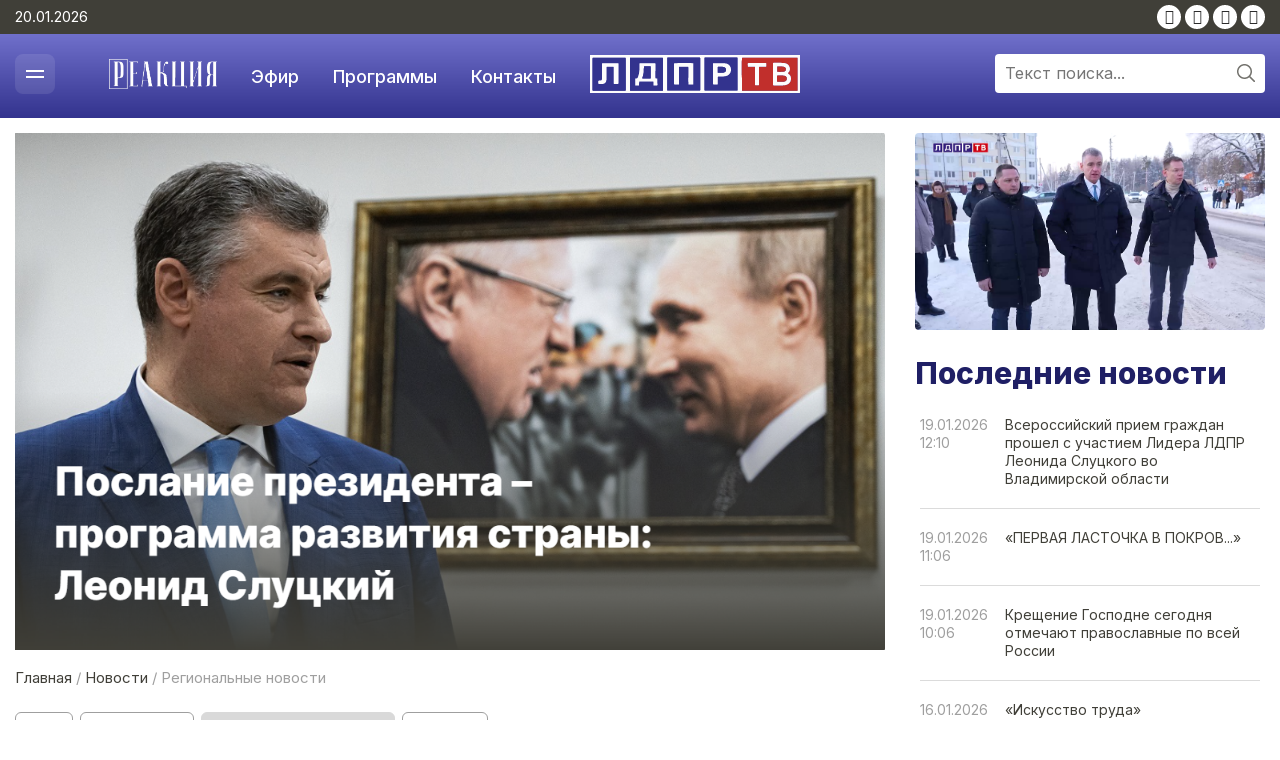

--- FILE ---
content_type: text/html
request_url: https://ldpr.tv/news/regionalnie-novosti
body_size: 210097
content:
<!DOCTYPE html>
<html lang="ru">
	<head>		<link rel="canonical" href="https://ldpr.tv/news/regionalnie-novosti">
		
		<meta name="yandex-verification" content="a9dd376e11297a44" />
		<meta name='robots' content='index, follow, max-image-preview:large, max-snippet:-1, max-video-preview:-1'>
		<!-- Meta Tags -->
		<meta charset="UTF-8">
		<meta http-equiv="X-UA-Compatible" content="IE=edge">
		<meta name="viewport" content="width=device-width, initial-scale=1, maximum-scale=1, minimal-ui">
		
		<title>Региональные новости</title>
		<meta name="description" content="Новости ЛДПР-ТВ, посвященные событиям в регионах и субъектах Российской Федерации, региональные новости">
		<meta property="og:locale" content="ru_RU">
		<meta property="og:type" content="website">
		<meta property="og:url" content="https://ldpr.tv/news/regionalnie-novosti">
		<meta property="og:title" content="Региональные новости">
		<meta property="og:description" content="Новости ЛДПР-ТВ, посвященные событиям в регионах и субъектах Российской Федерации, региональные новости">
		<meta property="og:site_name" content="ldpr.tv"><meta property="og:image" content="https://ldpr.tv/Upload/images/other/phpG7CbNM.png">
		<meta name="twitter:card" content="summary_large_image">
		
		<link rel="apple-touch-icon" sizes="180x180" href="/favicon.png">
		<link rel="icon" type="image/png" sizes="32x32" href="/favicon.png">
		<link rel="icon" type="image/png" sizes="16x16" href="/favicon.png">
		
		<link rel="shortcut icon" href="/favicon.svg" type="image/svg+xml">
		<!-- End Meta Tags -->
		
		<!-- awesome -->
		<link rel="stylesheet" href="/templates/default/css/awesome/css/font-awesome.min.css">
		
		<!-- Slick slider -->
		<link rel="stylesheet" href="/templates/default/js/slick/slick.css">
		<link rel="stylesheet" href="/templates/default/js/slick/slick-theme.css">
		
		<!-- General -->
		<link rel="stylesheet" href="/templates/default/css/style.css?v=11">
		
		<!-- Jquery -->
		<link rel="preconnect" href="https://fonts.googleapis.com">
		<link rel="preconnect" href="https://fonts.gstatic.com" crossorigin>
		<link href="https://fonts.googleapis.com/css2?family=Inter:wght@200;300;400;500;600;800&display=swap" rel="stylesheet">
		<script src="/templates/default/js/jquery/jquery-1.8.2.min.js"></script>
	
		<!-- HTML5 for IE -->
		<!--[if IE]> 
			<script src="/templates/default/js/trunk/css3-mediaqueries.js"></script>
			<script src="/templates/default/js/trunk/html5.js"></script>
			<script type="text/javascript" src="/templates/default/js/trunk/respond.js"></script>
		<![endif]-->
		
<!-- Yandex.Metrika counter -->
<script type="text/javascript" >
(function(m,e,t,r,i,k,a){m[i]=m[i]||function(){(m[i].a=m[i].a||[]).push(arguments)};
m[i].l=1*new Date();
for (var j = 0; j < document.scripts.length; j++) {if (document.scripts[j].src === r) { return; }}
k=e.createElement(t),a=e.getElementsByTagName(t)[0],k.async=1,k.src=r,a.parentNode.insertBefore(k,a)})
(window, document, "script", "https://mc.yandex.ru/metrika/tag.js", "ym");

ym(94686668, "init", {
clickmap:true,
trackLinks:true,
accurateTrackBounce:true
});
</script>
<noscript><div><img src="https://mc.yandex.ru/watch/94686668" style="position:absolute; left:-9999px;" alt="" /></div></noscript>
<!-- /Yandex.Metrika counter -->
		
</head>
<body>	
	<div class="mobileFader"></div>
	<div class="mobileMenu">
		<div class="close"></div>
		<div class="inner" itemscope="" itemtype="https://schema.org/SiteNavigationElement">
			<ul itemprop="about" itemscope="" itemtype="https://schema.org/ItemList"><li itemprop="itemListElement" itemscope="" itemtype="https://schema.org/ItemList"><a href="/news" itemprop="url">Новости</a><span class="submenu"><i class="fa fa-chevron-down"></i></span>
							<ul itemprop="itemListElement" itemscope="" itemtype="https://schema.org/ItemList"><li itemprop="itemListElement" itemscope="" itemtype="https://schema.org/ItemList">
										<a href="/news/vazhnoe" itemprop="url">Важное</a>
									</li><li itemprop="itemListElement" itemscope="" itemtype="https://schema.org/ItemList">
										<a href="#" itemprop="url">Региональные новости</a>
									</li><li itemprop="itemListElement" itemscope="" itemtype="https://schema.org/ItemList">
										<a href="/news/aktualnoe" itemprop="url">Актуальное</a>
									</li></ul></li><li itemprop="itemListElement" itemscope="" itemtype="https://schema.org/ItemList"><a href="/reakciya" itemprop="url">РЕАКЦИЯ</a></li><li itemprop="itemListElement" itemscope="" itemtype="https://schema.org/ItemList"><a href="/ldpr-tv-v-licah" itemprop="url">ЛДПР-ТВ в лицах</a></li><li itemprop="itemListElement" itemscope="" itemtype="https://schema.org/ItemList"><a href="/programms" itemprop="url">Программы</a><span class="submenu"><i class="fa fa-chevron-down"></i></span>
							<ul itemprop="itemListElement" itemscope="" itemtype="https://schema.org/ItemList"><li itemprop="itemListElement" itemscope="" itemtype="https://schema.org/ItemList">
										<a href="/programms/yeksklyuzivnii-arhiv-ldpr-tv" itemprop="url">РЕАКЦИЯ</a>
									</li></ul></li><li itemprop="itemListElement" itemscope="" itemtype="https://schema.org/ItemList"><a href="/rubriki" itemprop="url">Рубрики</a><span class="submenu"><i class="fa fa-chevron-down"></i></span>
							<ul itemprop="itemListElement" itemscope="" itemtype="https://schema.org/ItemList"><li itemprop="itemListElement" itemscope="" itemtype="https://schema.org/ItemList">
										<a href="/rubriki/prognozi-vvzh" itemprop="url">Прогнозы ВВЖ</a>
									</li></ul></li><li itemprop="itemListElement" itemscope="" itemtype="https://schema.org/ItemList"><a href="/mneniya" itemprop="url">Мнения</a></li><li itemprop="itemListElement" itemscope="" itemtype="https://schema.org/ItemList"><a href="/trends" itemprop="url">Тренды и аналитика</a></li><li itemprop="itemListElement" itemscope="" itemtype="https://schema.org/ItemList"><a href="/kontakti" itemprop="url">Контакты</a></li><li itemprop="itemListElement" itemscope="" itemtype="https://schema.org/ItemList"><a href="/kolonka-glavnogo-redaktora-ldpr-tv" itemprop="url">Колонка редактора</a></li></ul>
			<div class="socials"><a href="https://vk.com/newldprtv" target="_blank" rel="nofollow"><i class="fa fa-vk"></i></a> <a href="https://ok.ru/ldprtv" target="_blank" rel="nofollow"><i class="fa fa-odnoklassniki"></i></a> <a href="https://www.youtube.com/@ldpr_tv" target="_blank" rel="nofollow"><i class="fa fa-youtube-play"></i></a> <a href="https://t.me/ldprtv" target="_blank" rel="nofollow"><i class="fa fa-telegram"></i></a> </div>
		</div>
	</div>
	
	<div class="topheader">
		<div class="wire">
			<div class="tekdate">20.01.2026</div>
			<div class="socials"><a href="https://vk.com/newldprtv" target="_blank" rel="nofollow"><i class="fa fa-vk"></i></a> <a href="https://ok.ru/ldprtv" target="_blank" rel="nofollow"><i class="fa fa-odnoklassniki"></i></a> <a href="https://www.youtube.com/@ldpr_tv" target="_blank" rel="nofollow"><i class="fa fa-youtube-play"></i></a> <a href="https://t.me/ldprtv" target="_blank" rel="nofollow"><i class="fa fa-telegram"></i></a> </div>
		</div>
	</div>
	
	<div class="header">
		<div class="wire">
			<div class="leftmenu">
				<img src="/templates/default/images/leftmenu.svg" alt="">
			</div>
			<div class="topmenu" itemscope="" itemtype="https://schema.org/SiteNavigationElement">
				<ul itemprop="about" itemscope="" itemtype="https://schema.org/ItemList"><li itemprop="itemListElement" itemscope="" itemtype="https://schema.org/ItemList"><a href="/reakciya" itemprop="url"><img src="/Upload/Logo_Reaktsia.png" alt="" style="height:30px;"></a></li>

<li itemprop="itemListElement" itemscope="" itemtype="https://schema.org/ItemList"><a href="/rubriki/yefir" itemprop="url">Эфир</a></li>

<li itemprop="itemListElement" itemscope="" itemtype="https://schema.org/ItemList"><a href="/programms" itemprop="url">Программы</a></li>

<li itemprop="itemListElement" itemscope="" itemtype="https://schema.org/ItemList"><a href="/kontakti" itemprop="url">Контакты</a></li></ul>
			</div>
			<div class="logo"><a href="/" title="ЛДПР-ТВ: Политические новости, аналитика и интервью с Либерально-Демократической партией России">
					<img src="/Upload/images/other/php4O2klu.svg" alt="ЛДПР-ТВ: Политические новости, аналитика и интервью с Либерально-Демократической партией России">
				</a>
			</div>
			<div class="search">
				<form method="GET" action="/search">
					<input type="text" value="" name="s" placeholder="Текст поиска...">
					<input type="submit" value="">
				</form>
			</div>
		</div>
	</div>






	<div class="content_block">
		<div class="wire innerContainer">

			<div class="leftside">
				<div class="topbanner">
						<a href="https://ldpr.tv/trends/poslanie-prezidenta-programma-razvitiya-strani-leonid-sluckii-" target="_blank" rel="nofollow"><img src="/Upload/images/other/phprCWziy.png" alt=""></a>
					</div>				
				<div class="breadcrumbs">
					<a href="/">Главная</a> / <a href="/news">Новости</a> / Региональные новости				</div>
				
				<div class="filters">
					<a href="/news">Все</a><a href="/news/aktualnoe" >Актуальное</a><a href="/news/regionalnie-novosti" class="active">Региональные новости</a><a href="/news/vazhnoe" >Важное</a></div>
				
				<div class="content">
					<h1>Региональные новости</h1>
					<div class="regional_list"><div class="item" itemid="https://ldpr.tv/news/regionalnie-novosti/vserossiiskii-priem-grazhdan-proshel-s-uchastiem-lidera-ldpr-leonida-sluckogo-vo-vladimirskoi-oblasti" itemscope itemtype="http://schema.org/LiveBlogPosting">
								<div class="microInfo" style="display:none;">
											<meta itemscope="" itemprop="mainEntityOfPage" itemtype="https://schema.org/WebPage" itemid="https://ldpr.tv/news/regionalnie-novosti/vserossiiskii-priem-grazhdan-proshel-s-uchastiem-lidera-ldpr-leonida-sluckogo-vo-vladimirskoi-oblasti" content="https://ldpr.tv/news/regionalnie-novosti/vserossiiskii-priem-grazhdan-proshel-s-uchastiem-lidera-ldpr-leonida-sluckogo-vo-vladimirskoi-oblasti">
											<div class="notdisplay" itemprop="author">ЛДПР-ТВ</div>
											<div class="notdisplay" itemprop="publisher" itemscope="" itemtype="https://schema.org/Organization">
												<meta itemprop="name" content="ЛДПР-ТВ">
												<meta itemprop="telephone" content="+74956280620">
												<meta itemprop="address" content="115470, Москва, Нагатинская наб., д. 40/1, стр. 5">
												<div itemprop="logo" itemscope="" itemtype="https://schema.org/ImageObject" class="notdisplay">
													<img src="/Upload/images/other/php4O2klu.svg" class="afterload" alt="Логотип сайта" itemprop="image url">
												</div>
											</div><div class="notdisplay" itemprop="articleBody">Всероссийский прием граждан прошел с участием Лидера ЛДПР Леонида Слуцкого во Владимирской области</div>
											<div class="notdisplay" itemprop="datePublished" content="2026-01-19 12:10">2026-01-19 12:10</div>
											<div class="notdisplay" itemprop="dateModified" content="2026-01-19 12:10">2026-01-19 12:10</div>
								</div>
								<div class="image">
									<a href="/news/regionalnie-novosti/vserossiiskii-priem-grazhdan-proshel-s-uchastiem-lidera-ldpr-leonida-sluckogo-vo-vladimirskoi-oblasti" title="Всероссийский прием граждан прошел с участием Лидера ЛДПР Леонида Слуцкого во Владимирской области">
										<img src="/Upload/images/other/phparm55Y.png" alt="Всероссийский прием граждан прошел с участием Лидера ЛДПР Леонида Слуцкого во Владимирской области">
									</a>
								</div>
								<div class="inner">
									<div class="name">
										<a href="/news/regionalnie-novosti/vserossiiskii-priem-grazhdan-proshel-s-uchastiem-lidera-ldpr-leonida-sluckogo-vo-vladimirskoi-oblasti" title="Всероссийский прием граждан прошел с участием Лидера ЛДПР Леонида Слуцкого во Владимирской области">Всероссийский прием граждан прошел с участием Лидера ЛДПР Леонида Слуцкого во Владимирской области</a>
									</div>
									<div class="comments">0 <img src="/templates/default/images/comments.svg" alt=""></div>
									<div class="date">19.01.2026 12:10</div>
								</div>
							</div><div class="item" itemid="https://ldpr.tv/news/regionalnie-novosti/pervaya-lastochka-v-pokrov" itemscope itemtype="http://schema.org/LiveBlogPosting">
								<div class="microInfo" style="display:none;">
											<meta itemscope="" itemprop="mainEntityOfPage" itemtype="https://schema.org/WebPage" itemid="https://ldpr.tv/news/regionalnie-novosti/pervaya-lastochka-v-pokrov" content="https://ldpr.tv/news/regionalnie-novosti/pervaya-lastochka-v-pokrov">
											<div class="notdisplay" itemprop="author">ЛДПР-ТВ</div>
											<div class="notdisplay" itemprop="publisher" itemscope="" itemtype="https://schema.org/Organization">
												<meta itemprop="name" content="ЛДПР-ТВ">
												<meta itemprop="telephone" content="+74956280620">
												<meta itemprop="address" content="115470, Москва, Нагатинская наб., д. 40/1, стр. 5">
												<div itemprop="logo" itemscope="" itemtype="https://schema.org/ImageObject" class="notdisplay">
													<img src="/Upload/images/other/php4O2klu.svg" class="afterload" alt="Логотип сайта" itemprop="image url">
												</div>
											</div><div class="notdisplay" itemprop="articleBody">«ПЕРВАЯ ЛАСТОЧКА В ПОКРОВ...»</div>
											<div class="notdisplay" itemprop="datePublished" content="2026-01-19 11:06">2026-01-19 11:06</div>
											<div class="notdisplay" itemprop="dateModified" content="2026-01-19 11:06">2026-01-19 11:06</div>
								</div>
								<div class="image">
									<a href="/news/regionalnie-novosti/pervaya-lastochka-v-pokrov" title="«ПЕРВАЯ ЛАСТОЧКА В ПОКРОВ...»">
										<img src="/Upload/images/other/php73lGq1.png" alt="«ПЕРВАЯ ЛАСТОЧКА В ПОКРОВ...»">
									</a>
								</div>
								<div class="inner">
									<div class="name">
										<a href="/news/regionalnie-novosti/pervaya-lastochka-v-pokrov" title="«ПЕРВАЯ ЛАСТОЧКА В ПОКРОВ...»">«ПЕРВАЯ ЛАСТОЧКА В ПОКРОВ...»</a>
									</div>
									<div class="comments">0 <img src="/templates/default/images/comments.svg" alt=""></div>
									<div class="date">19.01.2026 11:06</div>
								</div>
							</div><div class="item" itemid="https://ldpr.tv/news/regionalnie-novosti/kreshenie-gospodne-segodnya-otmechayut-pravoslavnie-po-vsei-rossii" itemscope itemtype="http://schema.org/LiveBlogPosting">
								<div class="microInfo" style="display:none;">
											<meta itemscope="" itemprop="mainEntityOfPage" itemtype="https://schema.org/WebPage" itemid="https://ldpr.tv/news/regionalnie-novosti/kreshenie-gospodne-segodnya-otmechayut-pravoslavnie-po-vsei-rossii" content="https://ldpr.tv/news/regionalnie-novosti/kreshenie-gospodne-segodnya-otmechayut-pravoslavnie-po-vsei-rossii">
											<div class="notdisplay" itemprop="author">ЛДПР-ТВ</div>
											<div class="notdisplay" itemprop="publisher" itemscope="" itemtype="https://schema.org/Organization">
												<meta itemprop="name" content="ЛДПР-ТВ">
												<meta itemprop="telephone" content="+74956280620">
												<meta itemprop="address" content="115470, Москва, Нагатинская наб., д. 40/1, стр. 5">
												<div itemprop="logo" itemscope="" itemtype="https://schema.org/ImageObject" class="notdisplay">
													<img src="/Upload/images/other/php4O2klu.svg" class="afterload" alt="Логотип сайта" itemprop="image url">
												</div>
											</div><div class="notdisplay" itemprop="articleBody">Крещение Господне сегодня отмечают православные по всей России</div>
											<div class="notdisplay" itemprop="datePublished" content="2026-01-19 10:06">2026-01-19 10:06</div>
											<div class="notdisplay" itemprop="dateModified" content="2026-01-19 10:06">2026-01-19 10:06</div>
								</div>
								<div class="image">
									<a href="/news/regionalnie-novosti/kreshenie-gospodne-segodnya-otmechayut-pravoslavnie-po-vsei-rossii" title="Крещение Господне сегодня отмечают православные по всей России">
										<img src="/Upload/images/other/phpsxWVJg.png" alt="Крещение Господне сегодня отмечают православные по всей России">
									</a>
								</div>
								<div class="inner">
									<div class="name">
										<a href="/news/regionalnie-novosti/kreshenie-gospodne-segodnya-otmechayut-pravoslavnie-po-vsei-rossii" title="Крещение Господне сегодня отмечают православные по всей России">Крещение Господне сегодня отмечают православные по всей России</a>
									</div>
									<div class="comments">0 <img src="/templates/default/images/comments.svg" alt=""></div>
									<div class="date">19.01.2026 10:06</div>
								</div>
							</div><div class="item" itemid="https://ldpr.tv/news/regionalnie-novosti/zapretit-uvolnyat-zhenshin-s-detmi-do-7-let-" itemscope itemtype="http://schema.org/LiveBlogPosting">
								<div class="microInfo" style="display:none;">
											<meta itemscope="" itemprop="mainEntityOfPage" itemtype="https://schema.org/WebPage" itemid="https://ldpr.tv/news/regionalnie-novosti/zapretit-uvolnyat-zhenshin-s-detmi-do-7-let-" content="https://ldpr.tv/news/regionalnie-novosti/zapretit-uvolnyat-zhenshin-s-detmi-do-7-let-">
											<div class="notdisplay" itemprop="author">ЛДПР-ТВ</div>
											<div class="notdisplay" itemprop="publisher" itemscope="" itemtype="https://schema.org/Organization">
												<meta itemprop="name" content="ЛДПР-ТВ">
												<meta itemprop="telephone" content="+74956280620">
												<meta itemprop="address" content="115470, Москва, Нагатинская наб., д. 40/1, стр. 5">
												<div itemprop="logo" itemscope="" itemtype="https://schema.org/ImageObject" class="notdisplay">
													<img src="/Upload/images/other/php4O2klu.svg" class="afterload" alt="Логотип сайта" itemprop="image url">
												</div>
											</div><div class="notdisplay" itemprop="articleBody">Запретить увольнять женщин с детьми до 7 лет! </div>
											<div class="notdisplay" itemprop="datePublished" content="2025-11-27 09:57">2025-11-27 09:57</div>
											<div class="notdisplay" itemprop="dateModified" content="2025-11-27 09:57">2025-11-27 09:57</div>
								</div>
								<div class="image">
									<a href="/news/regionalnie-novosti/zapretit-uvolnyat-zhenshin-s-detmi-do-7-let-" title="Запретить увольнять женщин с детьми до 7 лет! ">
										<img src="/Upload/images/other/phpms0uXp.png" alt="Запретить увольнять женщин с детьми до 7 лет! ">
									</a>
								</div>
								<div class="inner">
									<div class="name">
										<a href="/news/regionalnie-novosti/zapretit-uvolnyat-zhenshin-s-detmi-do-7-let-" title="Запретить увольнять женщин с детьми до 7 лет! ">Запретить увольнять женщин с детьми до 7 лет! </a>
									</div>
									<div class="comments">0 <img src="/templates/default/images/comments.svg" alt=""></div>
									<div class="date">27.11.2025 09:57</div>
								</div>
							</div><div class="item" itemid="https://ldpr.tv/news/regionalnie-novosti/na-ohotnom-obsudili-uroki-oktyabrya-1917-go-goda" itemscope itemtype="http://schema.org/LiveBlogPosting">
								<div class="microInfo" style="display:none;">
											<meta itemscope="" itemprop="mainEntityOfPage" itemtype="https://schema.org/WebPage" itemid="https://ldpr.tv/news/regionalnie-novosti/na-ohotnom-obsudili-uroki-oktyabrya-1917-go-goda" content="https://ldpr.tv/news/regionalnie-novosti/na-ohotnom-obsudili-uroki-oktyabrya-1917-go-goda">
											<div class="notdisplay" itemprop="author">ЛДПР-ТВ</div>
											<div class="notdisplay" itemprop="publisher" itemscope="" itemtype="https://schema.org/Organization">
												<meta itemprop="name" content="ЛДПР-ТВ">
												<meta itemprop="telephone" content="+74956280620">
												<meta itemprop="address" content="115470, Москва, Нагатинская наб., д. 40/1, стр. 5">
												<div itemprop="logo" itemscope="" itemtype="https://schema.org/ImageObject" class="notdisplay">
													<img src="/Upload/images/other/php4O2klu.svg" class="afterload" alt="Логотип сайта" itemprop="image url">
												</div>
											</div><div class="notdisplay" itemprop="articleBody">На Охотном обсудили уроки октября 1917-го года</div>
											<div class="notdisplay" itemprop="datePublished" content="2025-11-10 10:20">2025-11-10 10:20</div>
											<div class="notdisplay" itemprop="dateModified" content="2025-11-10 10:20">2025-11-10 10:20</div>
								</div>
								<div class="image">
									<a href="/news/regionalnie-novosti/na-ohotnom-obsudili-uroki-oktyabrya-1917-go-goda" title="На Охотном обсудили уроки октября 1917-го года">
										<img src="/Upload/images/other/phpx9FjqG.png" alt="На Охотном обсудили уроки октября 1917-го года">
									</a>
								</div>
								<div class="inner">
									<div class="name">
										<a href="/news/regionalnie-novosti/na-ohotnom-obsudili-uroki-oktyabrya-1917-go-goda" title="На Охотном обсудили уроки октября 1917-го года">На Охотном обсудили уроки октября 1917-го года</a>
									</div>
									<div class="comments">0 <img src="/templates/default/images/comments.svg" alt=""></div>
									<div class="date">10.11.2025 10:20</div>
								</div>
							</div><div class="item" itemid="https://ldpr.tv/news/regionalnie-novosti/mikrozaimi-yeto-dolgovaya-yama-roman-krastelev" itemscope itemtype="http://schema.org/LiveBlogPosting">
								<div class="microInfo" style="display:none;">
											<meta itemscope="" itemprop="mainEntityOfPage" itemtype="https://schema.org/WebPage" itemid="https://ldpr.tv/news/regionalnie-novosti/mikrozaimi-yeto-dolgovaya-yama-roman-krastelev" content="https://ldpr.tv/news/regionalnie-novosti/mikrozaimi-yeto-dolgovaya-yama-roman-krastelev">
											<div class="notdisplay" itemprop="author">ЛДПР-ТВ</div>
											<div class="notdisplay" itemprop="publisher" itemscope="" itemtype="https://schema.org/Organization">
												<meta itemprop="name" content="ЛДПР-ТВ">
												<meta itemprop="telephone" content="+74956280620">
												<meta itemprop="address" content="115470, Москва, Нагатинская наб., д. 40/1, стр. 5">
												<div itemprop="logo" itemscope="" itemtype="https://schema.org/ImageObject" class="notdisplay">
													<img src="/Upload/images/other/php4O2klu.svg" class="afterload" alt="Логотип сайта" itemprop="image url">
												</div>
											</div><div class="notdisplay" itemprop="articleBody">«Микрозаймы – это долговая яма»: Роман Крастелев</div>
											<div class="notdisplay" itemprop="datePublished" content="2025-07-11 15:01">2025-07-11 15:01</div>
											<div class="notdisplay" itemprop="dateModified" content="2025-07-11 15:01">2025-07-11 15:01</div>
								</div>
								<div class="image">
									<a href="/news/regionalnie-novosti/mikrozaimi-yeto-dolgovaya-yama-roman-krastelev" title="«Микрозаймы – это долговая яма»: Роман Крастелев">
										<img src="/Upload/images/other/phpQy764X.jpg" alt="«Микрозаймы – это долговая яма»: Роман Крастелев">
									</a>
								</div>
								<div class="inner">
									<div class="name">
										<a href="/news/regionalnie-novosti/mikrozaimi-yeto-dolgovaya-yama-roman-krastelev" title="«Микрозаймы – это долговая яма»: Роман Крастелев">«Микрозаймы – это долговая яма»: Роман Крастелев</a>
									</div>
									<div class="comments">0 <img src="/templates/default/images/comments.svg" alt=""></div>
									<div class="date">11.07.2025 15:01</div>
								</div>
							</div><div class="item" itemid="https://ldpr.tv/news/regionalnie-novosti/leonid-sluckii-otkril-pamyatnuyu-dosku-poyetu-andreyu-dementevu" itemscope itemtype="http://schema.org/LiveBlogPosting">
								<div class="microInfo" style="display:none;">
											<meta itemscope="" itemprop="mainEntityOfPage" itemtype="https://schema.org/WebPage" itemid="https://ldpr.tv/news/regionalnie-novosti/leonid-sluckii-otkril-pamyatnuyu-dosku-poyetu-andreyu-dementevu" content="https://ldpr.tv/news/regionalnie-novosti/leonid-sluckii-otkril-pamyatnuyu-dosku-poyetu-andreyu-dementevu">
											<div class="notdisplay" itemprop="author">ЛДПР-ТВ</div>
											<div class="notdisplay" itemprop="publisher" itemscope="" itemtype="https://schema.org/Organization">
												<meta itemprop="name" content="ЛДПР-ТВ">
												<meta itemprop="telephone" content="+74956280620">
												<meta itemprop="address" content="115470, Москва, Нагатинская наб., д. 40/1, стр. 5">
												<div itemprop="logo" itemscope="" itemtype="https://schema.org/ImageObject" class="notdisplay">
													<img src="/Upload/images/other/php4O2klu.svg" class="afterload" alt="Логотип сайта" itemprop="image url">
												</div>
											</div><div class="notdisplay" itemprop="articleBody">Леонид Слуцкий открыл памятную доску поэту Андрею Дементьеву</div>
											<div class="notdisplay" itemprop="datePublished" content="2024-10-29 18:02">2024-10-29 18:02</div>
											<div class="notdisplay" itemprop="dateModified" content="2024-10-29 18:02">2024-10-29 18:02</div>
								</div>
								<div class="image">
									<a href="/news/regionalnie-novosti/leonid-sluckii-otkril-pamyatnuyu-dosku-poyetu-andreyu-dementevu" title="Леонид Слуцкий открыл памятную доску поэту Андрею Дементьеву">
										<img src="/Upload/images/other/phpgJrl9H.JPG" alt="Леонид Слуцкий открыл памятную доску поэту Андрею Дементьеву">
									</a>
								</div>
								<div class="inner">
									<div class="name">
										<a href="/news/regionalnie-novosti/leonid-sluckii-otkril-pamyatnuyu-dosku-poyetu-andreyu-dementevu" title="Леонид Слуцкий открыл памятную доску поэту Андрею Дементьеву">Леонид Слуцкий открыл памятную доску поэту Андрею Дементьеву</a>
									</div>
									<div class="comments">0 <img src="/templates/default/images/comments.svg" alt=""></div>
									<div class="date">29.10.2024 18:02</div>
								</div>
							</div><div class="item" itemid="https://ldpr.tv/news/regionalnie-novosti/v-ldpr-predlozhili-izmenit-sistemu-borbi-s-bezdomnimi-sobakami-posle-smerti-devochki-v-yakutii" itemscope itemtype="http://schema.org/LiveBlogPosting">
								<div class="microInfo" style="display:none;">
											<meta itemscope="" itemprop="mainEntityOfPage" itemtype="https://schema.org/WebPage" itemid="https://ldpr.tv/news/regionalnie-novosti/v-ldpr-predlozhili-izmenit-sistemu-borbi-s-bezdomnimi-sobakami-posle-smerti-devochki-v-yakutii" content="https://ldpr.tv/news/regionalnie-novosti/v-ldpr-predlozhili-izmenit-sistemu-borbi-s-bezdomnimi-sobakami-posle-smerti-devochki-v-yakutii">
											<div class="notdisplay" itemprop="author">ЛДПР-ТВ</div>
											<div class="notdisplay" itemprop="publisher" itemscope="" itemtype="https://schema.org/Organization">
												<meta itemprop="name" content="ЛДПР-ТВ">
												<meta itemprop="telephone" content="+74956280620">
												<meta itemprop="address" content="115470, Москва, Нагатинская наб., д. 40/1, стр. 5">
												<div itemprop="logo" itemscope="" itemtype="https://schema.org/ImageObject" class="notdisplay">
													<img src="/Upload/images/other/php4O2klu.svg" class="afterload" alt="Логотип сайта" itemprop="image url">
												</div>
											</div><div class="notdisplay" itemprop="articleBody">В ЛДПР предложили изменить систему борьбы с бездомными собаками после смерти девочки в Якутии</div>
											<div class="notdisplay" itemprop="datePublished" content="2024-10-09 13:52">2024-10-09 13:52</div>
											<div class="notdisplay" itemprop="dateModified" content="2024-10-09 13:52">2024-10-09 13:52</div>
								</div>
								<div class="image">
									<a href="/news/regionalnie-novosti/v-ldpr-predlozhili-izmenit-sistemu-borbi-s-bezdomnimi-sobakami-posle-smerti-devochki-v-yakutii" title="В ЛДПР предложили изменить систему борьбы с бездомными собаками после смерти девочки в Якутии">
										<img src="/Upload/images/other/phpgmq1a1.jpg" alt="В ЛДПР предложили изменить систему борьбы с бездомными собаками после смерти девочки в Якутии">
									</a>
								</div>
								<div class="inner">
									<div class="name">
										<a href="/news/regionalnie-novosti/v-ldpr-predlozhili-izmenit-sistemu-borbi-s-bezdomnimi-sobakami-posle-smerti-devochki-v-yakutii" title="В ЛДПР предложили изменить систему борьбы с бездомными собаками после смерти девочки в Якутии">В ЛДПР предложили изменить систему борьбы с бездомными собаками после смерти девочки в Якутии</a>
									</div>
									<div class="comments">0 <img src="/templates/default/images/comments.svg" alt=""></div>
									<div class="date">09.10.2024 13:52</div>
								</div>
							</div><div class="item" itemid="https://ldpr.tv/news/regionalnie-novosti/stekla-kurskih-shkol-okleyat-bronirovannoi-plankoi-po-predlozheniyu-ldpr-" itemscope itemtype="http://schema.org/LiveBlogPosting">
								<div class="microInfo" style="display:none;">
											<meta itemscope="" itemprop="mainEntityOfPage" itemtype="https://schema.org/WebPage" itemid="https://ldpr.tv/news/regionalnie-novosti/stekla-kurskih-shkol-okleyat-bronirovannoi-plankoi-po-predlozheniyu-ldpr-" content="https://ldpr.tv/news/regionalnie-novosti/stekla-kurskih-shkol-okleyat-bronirovannoi-plankoi-po-predlozheniyu-ldpr-">
											<div class="notdisplay" itemprop="author">ЛДПР-ТВ</div>
											<div class="notdisplay" itemprop="publisher" itemscope="" itemtype="https://schema.org/Organization">
												<meta itemprop="name" content="ЛДПР-ТВ">
												<meta itemprop="telephone" content="+74956280620">
												<meta itemprop="address" content="115470, Москва, Нагатинская наб., д. 40/1, стр. 5">
												<div itemprop="logo" itemscope="" itemtype="https://schema.org/ImageObject" class="notdisplay">
													<img src="/Upload/images/other/php4O2klu.svg" class="afterload" alt="Логотип сайта" itemprop="image url">
												</div>
											</div><div class="notdisplay" itemprop="articleBody">Стекла Курских школ оклеят бронированной планкой по предложению ЛДПР </div>
											<div class="notdisplay" itemprop="datePublished" content="2024-09-25 11:00">2024-09-25 11:00</div>
											<div class="notdisplay" itemprop="dateModified" content="2024-09-25 11:00">2024-09-25 11:00</div>
								</div>
								<div class="image">
									<a href="/news/regionalnie-novosti/stekla-kurskih-shkol-okleyat-bronirovannoi-plankoi-po-predlozheniyu-ldpr-" title="Стекла Курских школ оклеят бронированной планкой по предложению ЛДПР ">
										<img src="/Upload/images/other/phpKtRlVa.jpg" alt="Стекла Курских школ оклеят бронированной планкой по предложению ЛДПР ">
									</a>
								</div>
								<div class="inner">
									<div class="name">
										<a href="/news/regionalnie-novosti/stekla-kurskih-shkol-okleyat-bronirovannoi-plankoi-po-predlozheniyu-ldpr-" title="Стекла Курских школ оклеят бронированной планкой по предложению ЛДПР ">Стекла Курских школ оклеят бронированной планкой по предложению ЛДПР </a>
									</div>
									<div class="comments">0 <img src="/templates/default/images/comments.svg" alt=""></div>
									<div class="date">25.09.2024 11:00</div>
								</div>
							</div><div class="item" itemid="https://ldpr.tv/news/regionalnie-novosti/40-tonn-gumanitarnoi-pomoshi-otpravili-aktivisti-ldpr-v-kursk" itemscope itemtype="http://schema.org/LiveBlogPosting">
								<div class="microInfo" style="display:none;">
											<meta itemscope="" itemprop="mainEntityOfPage" itemtype="https://schema.org/WebPage" itemid="https://ldpr.tv/news/regionalnie-novosti/40-tonn-gumanitarnoi-pomoshi-otpravili-aktivisti-ldpr-v-kursk" content="https://ldpr.tv/news/regionalnie-novosti/40-tonn-gumanitarnoi-pomoshi-otpravili-aktivisti-ldpr-v-kursk">
											<div class="notdisplay" itemprop="author">ЛДПР-ТВ</div>
											<div class="notdisplay" itemprop="publisher" itemscope="" itemtype="https://schema.org/Organization">
												<meta itemprop="name" content="ЛДПР-ТВ">
												<meta itemprop="telephone" content="+74956280620">
												<meta itemprop="address" content="115470, Москва, Нагатинская наб., д. 40/1, стр. 5">
												<div itemprop="logo" itemscope="" itemtype="https://schema.org/ImageObject" class="notdisplay">
													<img src="/Upload/images/other/php4O2klu.svg" class="afterload" alt="Логотип сайта" itemprop="image url">
												</div>
											</div><div class="notdisplay" itemprop="articleBody">40 тонн гуманитарной помощи отправили активисты ЛДПР в Курск</div>
											<div class="notdisplay" itemprop="datePublished" content="2024-09-06 18:27">2024-09-06 18:27</div>
											<div class="notdisplay" itemprop="dateModified" content="2024-09-06 18:27">2024-09-06 18:27</div>
								</div>
								<div class="image">
									<a href="/news/regionalnie-novosti/40-tonn-gumanitarnoi-pomoshi-otpravili-aktivisti-ldpr-v-kursk" title="40 тонн гуманитарной помощи отправили активисты ЛДПР в Курск">
										<img src="/Upload/images/other/phpS8C5eY.jpg" alt="40 тонн гуманитарной помощи отправили активисты ЛДПР в Курск">
									</a>
								</div>
								<div class="inner">
									<div class="name">
										<a href="/news/regionalnie-novosti/40-tonn-gumanitarnoi-pomoshi-otpravili-aktivisti-ldpr-v-kursk" title="40 тонн гуманитарной помощи отправили активисты ЛДПР в Курск">40 тонн гуманитарной помощи отправили активисты ЛДПР в Курск</a>
									</div>
									<div class="comments">0 <img src="/templates/default/images/comments.svg" alt=""></div>
									<div class="date">06.09.2024 18:27</div>
								</div>
							</div><div class="item" itemid="https://ldpr.tv/news/regionalnie-novosti/delegaciya-ldpr-sovershila-rabochuyu-poezdku-v-tulu" itemscope itemtype="http://schema.org/LiveBlogPosting">
								<div class="microInfo" style="display:none;">
											<meta itemscope="" itemprop="mainEntityOfPage" itemtype="https://schema.org/WebPage" itemid="https://ldpr.tv/news/regionalnie-novosti/delegaciya-ldpr-sovershila-rabochuyu-poezdku-v-tulu" content="https://ldpr.tv/news/regionalnie-novosti/delegaciya-ldpr-sovershila-rabochuyu-poezdku-v-tulu">
											<div class="notdisplay" itemprop="author">ЛДПР-ТВ</div>
											<div class="notdisplay" itemprop="publisher" itemscope="" itemtype="https://schema.org/Organization">
												<meta itemprop="name" content="ЛДПР-ТВ">
												<meta itemprop="telephone" content="+74956280620">
												<meta itemprop="address" content="115470, Москва, Нагатинская наб., д. 40/1, стр. 5">
												<div itemprop="logo" itemscope="" itemtype="https://schema.org/ImageObject" class="notdisplay">
													<img src="/Upload/images/other/php4O2klu.svg" class="afterload" alt="Логотип сайта" itemprop="image url">
												</div>
											</div><div class="notdisplay" itemprop="articleBody">Делегация ЛДПР совершила рабочую поездку в Тулу</div>
											<div class="notdisplay" itemprop="datePublished" content="2024-09-06 15:58">2024-09-06 15:58</div>
											<div class="notdisplay" itemprop="dateModified" content="2024-09-06 15:58">2024-09-06 15:58</div>
								</div>
								<div class="image">
									<a href="/news/regionalnie-novosti/delegaciya-ldpr-sovershila-rabochuyu-poezdku-v-tulu" title="Делегация ЛДПР совершила рабочую поездку в Тулу">
										<img src="/Upload/images/other/phpAWBvYZ.jpg" alt="Делегация ЛДПР совершила рабочую поездку в Тулу">
									</a>
								</div>
								<div class="inner">
									<div class="name">
										<a href="/news/regionalnie-novosti/delegaciya-ldpr-sovershila-rabochuyu-poezdku-v-tulu" title="Делегация ЛДПР совершила рабочую поездку в Тулу">Делегация ЛДПР совершила рабочую поездку в Тулу</a>
									</div>
									<div class="comments">0 <img src="/templates/default/images/comments.svg" alt=""></div>
									<div class="date">06.09.2024 15:58</div>
								</div>
							</div><div class="item" itemid="https://ldpr.tv/news/regionalnie-novosti/leonid-sluckii-vzyal-pod-kontrol-navodnenie-v-chelyabinskoi-oblasti" itemscope itemtype="http://schema.org/LiveBlogPosting">
								<div class="microInfo" style="display:none;">
											<meta itemscope="" itemprop="mainEntityOfPage" itemtype="https://schema.org/WebPage" itemid="https://ldpr.tv/news/regionalnie-novosti/leonid-sluckii-vzyal-pod-kontrol-navodnenie-v-chelyabinskoi-oblasti" content="https://ldpr.tv/news/regionalnie-novosti/leonid-sluckii-vzyal-pod-kontrol-navodnenie-v-chelyabinskoi-oblasti">
											<div class="notdisplay" itemprop="author">ЛДПР-ТВ</div>
											<div class="notdisplay" itemprop="publisher" itemscope="" itemtype="https://schema.org/Organization">
												<meta itemprop="name" content="ЛДПР-ТВ">
												<meta itemprop="telephone" content="+74956280620">
												<meta itemprop="address" content="115470, Москва, Нагатинская наб., д. 40/1, стр. 5">
												<div itemprop="logo" itemscope="" itemtype="https://schema.org/ImageObject" class="notdisplay">
													<img src="/Upload/images/other/php4O2klu.svg" class="afterload" alt="Логотип сайта" itemprop="image url">
												</div>
											</div><div class="notdisplay" itemprop="articleBody">Леонид Слуцкий взял под контроль наводнение в Челябинской области</div>
											<div class="notdisplay" itemprop="datePublished" content="2024-08-12 16:25">2024-08-12 16:25</div>
											<div class="notdisplay" itemprop="dateModified" content="2024-08-12 16:25">2024-08-12 16:25</div>
								</div>
								<div class="image">
									<a href="/news/regionalnie-novosti/leonid-sluckii-vzyal-pod-kontrol-navodnenie-v-chelyabinskoi-oblasti" title="Леонид Слуцкий взял под контроль наводнение в Челябинской области">
										<img src="/Upload/images/other/php61K8He.jpg" alt="Леонид Слуцкий взял под контроль наводнение в Челябинской области">
									</a>
								</div>
								<div class="inner">
									<div class="name">
										<a href="/news/regionalnie-novosti/leonid-sluckii-vzyal-pod-kontrol-navodnenie-v-chelyabinskoi-oblasti" title="Леонид Слуцкий взял под контроль наводнение в Челябинской области">Леонид Слуцкий взял под контроль наводнение в Челябинской области</a>
									</div>
									<div class="comments">0 <img src="/templates/default/images/comments.svg" alt=""></div>
									<div class="date">12.08.2024 16:25</div>
								</div>
							</div><div class="item" itemid="https://ldpr.tv/news/regionalnie-novosti/[base64]" itemscope itemtype="http://schema.org/LiveBlogPosting">
								<div class="microInfo" style="display:none;">
											<meta itemscope="" itemprop="mainEntityOfPage" itemtype="https://schema.org/WebPage" itemid="https://ldpr.tv/news/regionalnie-novosti/[base64]" content="https://ldpr.tv/news/regionalnie-novosti/[base64]">
											<div class="notdisplay" itemprop="author">ЛДПР-ТВ</div>
											<div class="notdisplay" itemprop="publisher" itemscope="" itemtype="https://schema.org/Organization">
												<meta itemprop="name" content="ЛДПР-ТВ">
												<meta itemprop="telephone" content="+74956280620">
												<meta itemprop="address" content="115470, Москва, Нагатинская наб., д. 40/1, стр. 5">
												<div itemprop="logo" itemscope="" itemtype="https://schema.org/ImageObject" class="notdisplay">
													<img src="/Upload/images/other/php4O2klu.svg" class="afterload" alt="Логотип сайта" itemprop="image url">
												</div>
											</div><div class="notdisplay" itemprop="articleBody">13 зарплату для граждан с низким доходом предлагает сделать Леонид Слуцкий</div>
											<div class="notdisplay" itemprop="datePublished" content="2024-08-02 11:35">2024-08-02 11:35</div>
											<div class="notdisplay" itemprop="dateModified" content="2024-08-02 11:35">2024-08-02 11:35</div>
								</div>
								<div class="image">
									<a href="/news/regionalnie-novosti/[base64]" title="13 зарплату для граждан с низким доходом предлагает сделать Леонид Слуцкий">
										<img src="/Upload/images/other/phpvYymyD.jpg" alt="13 зарплату для граждан с низким доходом предлагает сделать Леонид Слуцкий">
									</a>
								</div>
								<div class="inner">
									<div class="name">
										<a href="/news/regionalnie-novosti/[base64]" title="13 зарплату для граждан с низким доходом предлагает сделать Леонид Слуцкий">13 зарплату для граждан с низким доходом предлагает сделать Леонид Слуцкий</a>
									</div>
									<div class="comments">0 <img src="/templates/default/images/comments.svg" alt=""></div>
									<div class="date">02.08.2024 11:35</div>
								</div>
							</div><div class="item" itemid="https://ldpr.tv/news/regionalnie-novosti/andrei-lugovoi-obyasnil-za-chei-schet-nuzhno-remontirovat-mosti" itemscope itemtype="http://schema.org/LiveBlogPosting">
								<div class="microInfo" style="display:none;">
											<meta itemscope="" itemprop="mainEntityOfPage" itemtype="https://schema.org/WebPage" itemid="https://ldpr.tv/news/regionalnie-novosti/andrei-lugovoi-obyasnil-za-chei-schet-nuzhno-remontirovat-mosti" content="https://ldpr.tv/news/regionalnie-novosti/andrei-lugovoi-obyasnil-za-chei-schet-nuzhno-remontirovat-mosti">
											<div class="notdisplay" itemprop="author">ЛДПР-ТВ</div>
											<div class="notdisplay" itemprop="publisher" itemscope="" itemtype="https://schema.org/Organization">
												<meta itemprop="name" content="ЛДПР-ТВ">
												<meta itemprop="telephone" content="+74956280620">
												<meta itemprop="address" content="115470, Москва, Нагатинская наб., д. 40/1, стр. 5">
												<div itemprop="logo" itemscope="" itemtype="https://schema.org/ImageObject" class="notdisplay">
													<img src="/Upload/images/other/php4O2klu.svg" class="afterload" alt="Логотип сайта" itemprop="image url">
												</div>
											</div><div class="notdisplay" itemprop="articleBody">Андрей Луговой объяснил, за чей счет нужно ремонтировать мосты</div>
											<div class="notdisplay" itemprop="datePublished" content="2024-07-23 05:22">2024-07-23 05:22</div>
											<div class="notdisplay" itemprop="dateModified" content="2024-07-23 05:22">2024-07-23 05:22</div>
								</div>
								<div class="image">
									<a href="/news/regionalnie-novosti/andrei-lugovoi-obyasnil-za-chei-schet-nuzhno-remontirovat-mosti" title="Андрей Луговой объяснил, за чей счет нужно ремонтировать мосты">
										<img src="/Upload/images/other/phpTy6e7s.jpeg" alt="Андрей Луговой объяснил, за чей счет нужно ремонтировать мосты">
									</a>
								</div>
								<div class="inner">
									<div class="name">
										<a href="/news/regionalnie-novosti/andrei-lugovoi-obyasnil-za-chei-schet-nuzhno-remontirovat-mosti" title="Андрей Луговой объяснил, за чей счет нужно ремонтировать мосты">Андрей Луговой объяснил, за чей счет нужно ремонтировать мосты</a>
									</div>
									<div class="comments">0 <img src="/templates/default/images/comments.svg" alt=""></div>
									<div class="date">23.07.2024 05:22</div>
								</div>
							</div><div class="item" itemid="https://ldpr.tv/news/regionalnie-novosti/gosuchrezhdeniyam-otdadut-istoricheskie-zdaniya" itemscope itemtype="http://schema.org/LiveBlogPosting">
								<div class="microInfo" style="display:none;">
											<meta itemscope="" itemprop="mainEntityOfPage" itemtype="https://schema.org/WebPage" itemid="https://ldpr.tv/news/regionalnie-novosti/gosuchrezhdeniyam-otdadut-istoricheskie-zdaniya" content="https://ldpr.tv/news/regionalnie-novosti/gosuchrezhdeniyam-otdadut-istoricheskie-zdaniya">
											<div class="notdisplay" itemprop="author">ЛДПР-ТВ</div>
											<div class="notdisplay" itemprop="publisher" itemscope="" itemtype="https://schema.org/Organization">
												<meta itemprop="name" content="ЛДПР-ТВ">
												<meta itemprop="telephone" content="+74956280620">
												<meta itemprop="address" content="115470, Москва, Нагатинская наб., д. 40/1, стр. 5">
												<div itemprop="logo" itemscope="" itemtype="https://schema.org/ImageObject" class="notdisplay">
													<img src="/Upload/images/other/php4O2klu.svg" class="afterload" alt="Логотип сайта" itemprop="image url">
												</div>
											</div><div class="notdisplay" itemprop="articleBody">Госучреждениям отдадут исторические здания</div>
											<div class="notdisplay" itemprop="datePublished" content="2024-06-10 12:39">2024-06-10 12:39</div>
											<div class="notdisplay" itemprop="dateModified" content="2024-06-10 12:39">2024-06-10 12:39</div>
								</div>
								<div class="image">
									<a href="/news/regionalnie-novosti/gosuchrezhdeniyam-otdadut-istoricheskie-zdaniya" title="Госучреждениям отдадут исторические здания">
										<img src="/Upload/images/other/php2JmaSg.jpg" alt="Госучреждениям отдадут исторические здания">
									</a>
								</div>
								<div class="inner">
									<div class="name">
										<a href="/news/regionalnie-novosti/gosuchrezhdeniyam-otdadut-istoricheskie-zdaniya" title="Госучреждениям отдадут исторические здания">Госучреждениям отдадут исторические здания</a>
									</div>
									<div class="comments">0 <img src="/templates/default/images/comments.svg" alt=""></div>
									<div class="date">10.06.2024 12:39</div>
								</div>
							</div><div class="item" itemid="https://ldpr.tv/news/regionalnie-novosti/ponyatie-mnogodetnaya-semya-hotyat-zakrepit-v-zakone-deputati-ldpr-" itemscope itemtype="http://schema.org/LiveBlogPosting">
								<div class="microInfo" style="display:none;">
											<meta itemscope="" itemprop="mainEntityOfPage" itemtype="https://schema.org/WebPage" itemid="https://ldpr.tv/news/regionalnie-novosti/ponyatie-mnogodetnaya-semya-hotyat-zakrepit-v-zakone-deputati-ldpr-" content="https://ldpr.tv/news/regionalnie-novosti/ponyatie-mnogodetnaya-semya-hotyat-zakrepit-v-zakone-deputati-ldpr-">
											<div class="notdisplay" itemprop="author">ЛДПР-ТВ</div>
											<div class="notdisplay" itemprop="publisher" itemscope="" itemtype="https://schema.org/Organization">
												<meta itemprop="name" content="ЛДПР-ТВ">
												<meta itemprop="telephone" content="+74956280620">
												<meta itemprop="address" content="115470, Москва, Нагатинская наб., д. 40/1, стр. 5">
												<div itemprop="logo" itemscope="" itemtype="https://schema.org/ImageObject" class="notdisplay">
													<img src="/Upload/images/other/php4O2klu.svg" class="afterload" alt="Логотип сайта" itemprop="image url">
												</div>
											</div><div class="notdisplay" itemprop="articleBody">Понятие «многодетная семья» хотят закрепить в законе депутаты ЛДПР </div>
											<div class="notdisplay" itemprop="datePublished" content="2024-06-07 15:55">2024-06-07 15:55</div>
											<div class="notdisplay" itemprop="dateModified" content="2024-06-07 15:55">2024-06-07 15:55</div>
								</div>
								<div class="image">
									<a href="/news/regionalnie-novosti/ponyatie-mnogodetnaya-semya-hotyat-zakrepit-v-zakone-deputati-ldpr-" title="Понятие «многодетная семья» хотят закрепить в законе депутаты ЛДПР ">
										<img src="/Upload/images/other/phpHwG9Vw.jpg" alt="Понятие «многодетная семья» хотят закрепить в законе депутаты ЛДПР ">
									</a>
								</div>
								<div class="inner">
									<div class="name">
										<a href="/news/regionalnie-novosti/ponyatie-mnogodetnaya-semya-hotyat-zakrepit-v-zakone-deputati-ldpr-" title="Понятие «многодетная семья» хотят закрепить в законе депутаты ЛДПР ">Понятие «многодетная семья» хотят закрепить в законе депутаты ЛДПР </a>
									</div>
									<div class="comments">0 <img src="/templates/default/images/comments.svg" alt=""></div>
									<div class="date">07.06.2024 15:55</div>
								</div>
							</div><div class="item" itemid="https://ldpr.tv/news/regionalnie-novosti/ldpr-predlozhila-uzhestochit-pravila-vidachi-sertifikatov-russkogo-yazika-dlya-migrantov" itemscope itemtype="http://schema.org/LiveBlogPosting">
								<div class="microInfo" style="display:none;">
											<meta itemscope="" itemprop="mainEntityOfPage" itemtype="https://schema.org/WebPage" itemid="https://ldpr.tv/news/regionalnie-novosti/ldpr-predlozhila-uzhestochit-pravila-vidachi-sertifikatov-russkogo-yazika-dlya-migrantov" content="https://ldpr.tv/news/regionalnie-novosti/ldpr-predlozhila-uzhestochit-pravila-vidachi-sertifikatov-russkogo-yazika-dlya-migrantov">
											<div class="notdisplay" itemprop="author">ЛДПР-ТВ</div>
											<div class="notdisplay" itemprop="publisher" itemscope="" itemtype="https://schema.org/Organization">
												<meta itemprop="name" content="ЛДПР-ТВ">
												<meta itemprop="telephone" content="+74956280620">
												<meta itemprop="address" content="115470, Москва, Нагатинская наб., д. 40/1, стр. 5">
												<div itemprop="logo" itemscope="" itemtype="https://schema.org/ImageObject" class="notdisplay">
													<img src="/Upload/images/other/php4O2klu.svg" class="afterload" alt="Логотип сайта" itemprop="image url">
												</div>
											</div><div class="notdisplay" itemprop="articleBody">ЛДПР предложила ужесточить правила выдачи сертификатов русского языка для мигрантов</div>
											<div class="notdisplay" itemprop="datePublished" content="2024-06-06 09:46">2024-06-06 09:46</div>
											<div class="notdisplay" itemprop="dateModified" content="2024-06-06 09:46">2024-06-06 09:46</div>
								</div>
								<div class="image">
									<a href="/news/regionalnie-novosti/ldpr-predlozhila-uzhestochit-pravila-vidachi-sertifikatov-russkogo-yazika-dlya-migrantov" title="ЛДПР предложила ужесточить правила выдачи сертификатов русского языка для мигрантов">
										<img src="/Upload/images/other/phpPhwBSD.jpg" alt="ЛДПР предложила ужесточить правила выдачи сертификатов русского языка для мигрантов">
									</a>
								</div>
								<div class="inner">
									<div class="name">
										<a href="/news/regionalnie-novosti/ldpr-predlozhila-uzhestochit-pravila-vidachi-sertifikatov-russkogo-yazika-dlya-migrantov" title="ЛДПР предложила ужесточить правила выдачи сертификатов русского языка для мигрантов">ЛДПР предложила ужесточить правила выдачи сертификатов русского языка для мигрантов</a>
									</div>
									<div class="comments">0 <img src="/templates/default/images/comments.svg" alt=""></div>
									<div class="date">06.06.2024 09:46</div>
								</div>
							</div><div class="item" itemid="https://ldpr.tv/news/regionalnie-novosti/dvuhdnevnii-sezd-varmsu-proshel-v-parke-patriot" itemscope itemtype="http://schema.org/LiveBlogPosting">
								<div class="microInfo" style="display:none;">
											<meta itemscope="" itemprop="mainEntityOfPage" itemtype="https://schema.org/WebPage" itemid="https://ldpr.tv/news/regionalnie-novosti/dvuhdnevnii-sezd-varmsu-proshel-v-parke-patriot" content="https://ldpr.tv/news/regionalnie-novosti/dvuhdnevnii-sezd-varmsu-proshel-v-parke-patriot">
											<div class="notdisplay" itemprop="author">ЛДПР-ТВ</div>
											<div class="notdisplay" itemprop="publisher" itemscope="" itemtype="https://schema.org/Organization">
												<meta itemprop="name" content="ЛДПР-ТВ">
												<meta itemprop="telephone" content="+74956280620">
												<meta itemprop="address" content="115470, Москва, Нагатинская наб., д. 40/1, стр. 5">
												<div itemprop="logo" itemscope="" itemtype="https://schema.org/ImageObject" class="notdisplay">
													<img src="/Upload/images/other/php4O2klu.svg" class="afterload" alt="Логотип сайта" itemprop="image url">
												</div>
											</div><div class="notdisplay" itemprop="articleBody">Двухдневный Съезд ВАРМСУ прошел в парке «Патриот»</div>
											<div class="notdisplay" itemprop="datePublished" content="2024-04-19 11:22">2024-04-19 11:22</div>
											<div class="notdisplay" itemprop="dateModified" content="2024-04-19 11:22">2024-04-19 11:22</div>
								</div>
								<div class="image">
									<a href="/news/regionalnie-novosti/dvuhdnevnii-sezd-varmsu-proshel-v-parke-patriot" title="Двухдневный Съезд ВАРМСУ прошел в парке «Патриот»">
										<img src="/Upload/images/other/phpKw8r33.JPG" alt="Двухдневный Съезд ВАРМСУ прошел в парке «Патриот»">
									</a>
								</div>
								<div class="inner">
									<div class="name">
										<a href="/news/regionalnie-novosti/dvuhdnevnii-sezd-varmsu-proshel-v-parke-patriot" title="Двухдневный Съезд ВАРМСУ прошел в парке «Патриот»">Двухдневный Съезд ВАРМСУ прошел в парке «Патриот»</a>
									</div>
									<div class="comments">0 <img src="/templates/default/images/comments.svg" alt=""></div>
									<div class="date">19.04.2024 11:22</div>
								</div>
							</div><div class="item" itemid="https://ldpr.tv/news/regionalnie-novosti/ldpr-predpolagaet-razreshit-vsem-pedagogam-vihodit-na-dosrochnuyu-so-stazhem-25-let" itemscope itemtype="http://schema.org/LiveBlogPosting">
								<div class="microInfo" style="display:none;">
											<meta itemscope="" itemprop="mainEntityOfPage" itemtype="https://schema.org/WebPage" itemid="https://ldpr.tv/news/regionalnie-novosti/ldpr-predpolagaet-razreshit-vsem-pedagogam-vihodit-na-dosrochnuyu-so-stazhem-25-let" content="https://ldpr.tv/news/regionalnie-novosti/ldpr-predpolagaet-razreshit-vsem-pedagogam-vihodit-na-dosrochnuyu-so-stazhem-25-let">
											<div class="notdisplay" itemprop="author">ЛДПР-ТВ</div>
											<div class="notdisplay" itemprop="publisher" itemscope="" itemtype="https://schema.org/Organization">
												<meta itemprop="name" content="ЛДПР-ТВ">
												<meta itemprop="telephone" content="+74956280620">
												<meta itemprop="address" content="115470, Москва, Нагатинская наб., д. 40/1, стр. 5">
												<div itemprop="logo" itemscope="" itemtype="https://schema.org/ImageObject" class="notdisplay">
													<img src="/Upload/images/other/php4O2klu.svg" class="afterload" alt="Логотип сайта" itemprop="image url">
												</div>
											</div><div class="notdisplay" itemprop="articleBody">ЛДПР предполагает разрешить всем педагогам выходить на досрочную со стажем 25 лет</div>
											<div class="notdisplay" itemprop="datePublished" content="2024-04-17 11:38">2024-04-17 11:38</div>
											<div class="notdisplay" itemprop="dateModified" content="2024-04-17 11:38">2024-04-17 11:38</div>
								</div>
								<div class="image">
									<a href="/news/regionalnie-novosti/ldpr-predpolagaet-razreshit-vsem-pedagogam-vihodit-na-dosrochnuyu-so-stazhem-25-let" title="ЛДПР предполагает разрешить всем педагогам выходить на досрочную со стажем 25 лет">
										<img src="/Upload/images/other/phpnT5hyJ.jpg" alt="ЛДПР предполагает разрешить всем педагогам выходить на досрочную со стажем 25 лет">
									</a>
								</div>
								<div class="inner">
									<div class="name">
										<a href="/news/regionalnie-novosti/ldpr-predpolagaet-razreshit-vsem-pedagogam-vihodit-na-dosrochnuyu-so-stazhem-25-let" title="ЛДПР предполагает разрешить всем педагогам выходить на досрочную со стажем 25 лет">ЛДПР предполагает разрешить всем педагогам выходить на досрочную со стажем 25 лет</a>
									</div>
									<div class="comments">0 <img src="/templates/default/images/comments.svg" alt=""></div>
									<div class="date">17.04.2024 11:38</div>
								</div>
							</div><div class="item" itemid="https://ldpr.tv/news/regionalnie-novosti/nikto-ne-dolzhen-ostatsya-bez-pomoshi-elena-afanaseva-o-potope-v-orenburgskoi-oblasti" itemscope itemtype="http://schema.org/LiveBlogPosting">
								<div class="microInfo" style="display:none;">
											<meta itemscope="" itemprop="mainEntityOfPage" itemtype="https://schema.org/WebPage" itemid="https://ldpr.tv/news/regionalnie-novosti/nikto-ne-dolzhen-ostatsya-bez-pomoshi-elena-afanaseva-o-potope-v-orenburgskoi-oblasti" content="https://ldpr.tv/news/regionalnie-novosti/nikto-ne-dolzhen-ostatsya-bez-pomoshi-elena-afanaseva-o-potope-v-orenburgskoi-oblasti">
											<div class="notdisplay" itemprop="author">ЛДПР-ТВ</div>
											<div class="notdisplay" itemprop="publisher" itemscope="" itemtype="https://schema.org/Organization">
												<meta itemprop="name" content="ЛДПР-ТВ">
												<meta itemprop="telephone" content="+74956280620">
												<meta itemprop="address" content="115470, Москва, Нагатинская наб., д. 40/1, стр. 5">
												<div itemprop="logo" itemscope="" itemtype="https://schema.org/ImageObject" class="notdisplay">
													<img src="/Upload/images/other/php4O2klu.svg" class="afterload" alt="Логотип сайта" itemprop="image url">
												</div>
											</div><div class="notdisplay" itemprop="articleBody">«Никто не должен остаться без помощи»: Елена Афанасьева о потопе в Оренбургской области</div>
											<div class="notdisplay" itemprop="datePublished" content="2024-04-15 14:46">2024-04-15 14:46</div>
											<div class="notdisplay" itemprop="dateModified" content="2024-04-15 14:46">2024-04-15 14:46</div>
								</div>
								<div class="image">
									<a href="/news/regionalnie-novosti/nikto-ne-dolzhen-ostatsya-bez-pomoshi-elena-afanaseva-o-potope-v-orenburgskoi-oblasti" title="«Никто не должен остаться без помощи»: Елена Афанасьева о потопе в Оренбургской области">
										<img src="/Upload/images/other/phpUDHxUf.jpg" alt="«Никто не должен остаться без помощи»: Елена Афанасьева о потопе в Оренбургской области">
									</a>
								</div>
								<div class="inner">
									<div class="name">
										<a href="/news/regionalnie-novosti/nikto-ne-dolzhen-ostatsya-bez-pomoshi-elena-afanaseva-o-potope-v-orenburgskoi-oblasti" title="«Никто не должен остаться без помощи»: Елена Афанасьева о потопе в Оренбургской области">«Никто не должен остаться без помощи»: Елена Афанасьева о потопе в Оренбургской области</a>
									</div>
									<div class="comments">0 <img src="/templates/default/images/comments.svg" alt=""></div>
									<div class="date">15.04.2024 14:46</div>
								</div>
							</div><div class="item" itemid="https://ldpr.tv/news/regionalnie-novosti/ldpr-predlagaet-rasshirit-lgoti-pri-gazifikacii-zhilih-domov" itemscope itemtype="http://schema.org/LiveBlogPosting">
								<div class="microInfo" style="display:none;">
											<meta itemscope="" itemprop="mainEntityOfPage" itemtype="https://schema.org/WebPage" itemid="https://ldpr.tv/news/regionalnie-novosti/ldpr-predlagaet-rasshirit-lgoti-pri-gazifikacii-zhilih-domov" content="https://ldpr.tv/news/regionalnie-novosti/ldpr-predlagaet-rasshirit-lgoti-pri-gazifikacii-zhilih-domov">
											<div class="notdisplay" itemprop="author">ЛДПР-ТВ</div>
											<div class="notdisplay" itemprop="publisher" itemscope="" itemtype="https://schema.org/Organization">
												<meta itemprop="name" content="ЛДПР-ТВ">
												<meta itemprop="telephone" content="+74956280620">
												<meta itemprop="address" content="115470, Москва, Нагатинская наб., д. 40/1, стр. 5">
												<div itemprop="logo" itemscope="" itemtype="https://schema.org/ImageObject" class="notdisplay">
													<img src="/Upload/images/other/php4O2klu.svg" class="afterload" alt="Логотип сайта" itemprop="image url">
												</div>
											</div><div class="notdisplay" itemprop="articleBody">ЛДПР предлагает расширить льготы при газификации жилых домов</div>
											<div class="notdisplay" itemprop="datePublished" content="2024-04-15 11:22">2024-04-15 11:22</div>
											<div class="notdisplay" itemprop="dateModified" content="2024-04-15 11:22">2024-04-15 11:22</div>
								</div>
								<div class="image">
									<a href="/news/regionalnie-novosti/ldpr-predlagaet-rasshirit-lgoti-pri-gazifikacii-zhilih-domov" title="ЛДПР предлагает расширить льготы при газификации жилых домов">
										<img src="/Upload/images/other/phpX0bSR8.jpg" alt="ЛДПР предлагает расширить льготы при газификации жилых домов">
									</a>
								</div>
								<div class="inner">
									<div class="name">
										<a href="/news/regionalnie-novosti/ldpr-predlagaet-rasshirit-lgoti-pri-gazifikacii-zhilih-domov" title="ЛДПР предлагает расширить льготы при газификации жилых домов">ЛДПР предлагает расширить льготы при газификации жилых домов</a>
									</div>
									<div class="comments">0 <img src="/templates/default/images/comments.svg" alt=""></div>
									<div class="date">15.04.2024 11:22</div>
								</div>
							</div><div class="item" itemid="https://ldpr.tv/news/regionalnie-novosti/leonid-sluckii-prizval-vnov-rassmotret-zakon-o-chestnoi-cene" itemscope itemtype="http://schema.org/LiveBlogPosting">
								<div class="microInfo" style="display:none;">
											<meta itemscope="" itemprop="mainEntityOfPage" itemtype="https://schema.org/WebPage" itemid="https://ldpr.tv/news/regionalnie-novosti/leonid-sluckii-prizval-vnov-rassmotret-zakon-o-chestnoi-cene" content="https://ldpr.tv/news/regionalnie-novosti/leonid-sluckii-prizval-vnov-rassmotret-zakon-o-chestnoi-cene">
											<div class="notdisplay" itemprop="author">ЛДПР-ТВ</div>
											<div class="notdisplay" itemprop="publisher" itemscope="" itemtype="https://schema.org/Organization">
												<meta itemprop="name" content="ЛДПР-ТВ">
												<meta itemprop="telephone" content="+74956280620">
												<meta itemprop="address" content="115470, Москва, Нагатинская наб., д. 40/1, стр. 5">
												<div itemprop="logo" itemscope="" itemtype="https://schema.org/ImageObject" class="notdisplay">
													<img src="/Upload/images/other/php4O2klu.svg" class="afterload" alt="Логотип сайта" itemprop="image url">
												</div>
											</div><div class="notdisplay" itemprop="articleBody">Леонид Слуцкий призвал вновь рассмотреть закон «О честной цене»</div>
											<div class="notdisplay" itemprop="datePublished" content="2024-02-09 15:30">2024-02-09 15:30</div>
											<div class="notdisplay" itemprop="dateModified" content="2024-02-09 15:30">2024-02-09 15:30</div>
								</div>
								<div class="image">
									<a href="/news/regionalnie-novosti/leonid-sluckii-prizval-vnov-rassmotret-zakon-o-chestnoi-cene" title="Леонид Слуцкий призвал вновь рассмотреть закон «О честной цене»">
										<img src="/Upload/images/other/php6iu2Wh.jpg" alt="Леонид Слуцкий призвал вновь рассмотреть закон «О честной цене»">
									</a>
								</div>
								<div class="inner">
									<div class="name">
										<a href="/news/regionalnie-novosti/leonid-sluckii-prizval-vnov-rassmotret-zakon-o-chestnoi-cene" title="Леонид Слуцкий призвал вновь рассмотреть закон «О честной цене»">Леонид Слуцкий призвал вновь рассмотреть закон «О честной цене»</a>
									</div>
									<div class="comments">0 <img src="/templates/default/images/comments.svg" alt=""></div>
									<div class="date">09.02.2024 15:30</div>
								</div>
							</div><div class="item" itemid="https://ldpr.tv/news/regionalnie-novosti/andrei-svincov-provel-vstrechu-s-zhitelyami-poselka-shahovskaya-moskovskoi-oblasti" itemscope itemtype="http://schema.org/LiveBlogPosting">
								<div class="microInfo" style="display:none;">
											<meta itemscope="" itemprop="mainEntityOfPage" itemtype="https://schema.org/WebPage" itemid="https://ldpr.tv/news/regionalnie-novosti/andrei-svincov-provel-vstrechu-s-zhitelyami-poselka-shahovskaya-moskovskoi-oblasti" content="https://ldpr.tv/news/regionalnie-novosti/andrei-svincov-provel-vstrechu-s-zhitelyami-poselka-shahovskaya-moskovskoi-oblasti">
											<div class="notdisplay" itemprop="author">ЛДПР-ТВ</div>
											<div class="notdisplay" itemprop="publisher" itemscope="" itemtype="https://schema.org/Organization">
												<meta itemprop="name" content="ЛДПР-ТВ">
												<meta itemprop="telephone" content="+74956280620">
												<meta itemprop="address" content="115470, Москва, Нагатинская наб., д. 40/1, стр. 5">
												<div itemprop="logo" itemscope="" itemtype="https://schema.org/ImageObject" class="notdisplay">
													<img src="/Upload/images/other/php4O2klu.svg" class="afterload" alt="Логотип сайта" itemprop="image url">
												</div>
											</div><div class="notdisplay" itemprop="articleBody">Андрей Свинцов провел встречу с жителями поселка Шаховская Московской области</div>
											<div class="notdisplay" itemprop="datePublished" content="2024-02-09 12:21">2024-02-09 12:21</div>
											<div class="notdisplay" itemprop="dateModified" content="2024-02-09 12:21">2024-02-09 12:21</div>
								</div>
								<div class="image">
									<a href="/news/regionalnie-novosti/andrei-svincov-provel-vstrechu-s-zhitelyami-poselka-shahovskaya-moskovskoi-oblasti" title="Андрей Свинцов провел встречу с жителями поселка Шаховская Московской области">
										<img src="/Upload/images/other/phpyUL6ZL.jpg" alt="Андрей Свинцов провел встречу с жителями поселка Шаховская Московской области">
									</a>
								</div>
								<div class="inner">
									<div class="name">
										<a href="/news/regionalnie-novosti/andrei-svincov-provel-vstrechu-s-zhitelyami-poselka-shahovskaya-moskovskoi-oblasti" title="Андрей Свинцов провел встречу с жителями поселка Шаховская Московской области">Андрей Свинцов провел встречу с жителями поселка Шаховская Московской области</a>
									</div>
									<div class="comments">0 <img src="/templates/default/images/comments.svg" alt=""></div>
									<div class="date">09.02.2024 12:21</div>
								</div>
							</div><div class="item" itemid="https://ldpr.tv/news/regionalnie-novosti/ldpr-potrebovala-ukazivat-na-cennikah-magazinov-tolko-chestnie-ceni" itemscope itemtype="http://schema.org/LiveBlogPosting">
								<div class="microInfo" style="display:none;">
											<meta itemscope="" itemprop="mainEntityOfPage" itemtype="https://schema.org/WebPage" itemid="https://ldpr.tv/news/regionalnie-novosti/ldpr-potrebovala-ukazivat-na-cennikah-magazinov-tolko-chestnie-ceni" content="https://ldpr.tv/news/regionalnie-novosti/ldpr-potrebovala-ukazivat-na-cennikah-magazinov-tolko-chestnie-ceni">
											<div class="notdisplay" itemprop="author">ЛДПР-ТВ</div>
											<div class="notdisplay" itemprop="publisher" itemscope="" itemtype="https://schema.org/Organization">
												<meta itemprop="name" content="ЛДПР-ТВ">
												<meta itemprop="telephone" content="+74956280620">
												<meta itemprop="address" content="115470, Москва, Нагатинская наб., д. 40/1, стр. 5">
												<div itemprop="logo" itemscope="" itemtype="https://schema.org/ImageObject" class="notdisplay">
													<img src="/Upload/images/other/php4O2klu.svg" class="afterload" alt="Логотип сайта" itemprop="image url">
												</div>
											</div><div class="notdisplay" itemprop="articleBody">ЛДПР потребовала указывать на ценниках в магазинах только честные цены</div>
											<div class="notdisplay" itemprop="datePublished" content="2024-02-08 13:58">2024-02-08 13:58</div>
											<div class="notdisplay" itemprop="dateModified" content="2024-02-08 13:58">2024-02-08 13:58</div>
								</div>
								<div class="image">
									<a href="/news/regionalnie-novosti/ldpr-potrebovala-ukazivat-na-cennikah-magazinov-tolko-chestnie-ceni" title="ЛДПР потребовала указывать на ценниках в магазинах только честные цены">
										<img src="/Upload/images/other/php79T7ST.jpg" alt="ЛДПР потребовала указывать на ценниках в магазинах только честные цены">
									</a>
								</div>
								<div class="inner">
									<div class="name">
										<a href="/news/regionalnie-novosti/ldpr-potrebovala-ukazivat-na-cennikah-magazinov-tolko-chestnie-ceni" title="ЛДПР потребовала указывать на ценниках в магазинах только честные цены">ЛДПР потребовала указывать на ценниках в магазинах только честные цены</a>
									</div>
									<div class="comments">0 <img src="/templates/default/images/comments.svg" alt=""></div>
									<div class="date">08.02.2024 13:58</div>
								</div>
							</div><div class="item" itemid="https://ldpr.tv/news/regionalnie-novosti/leonid-sluckii-predlozhil-prinimat-v-shkolu-detei-migrantov-posle-proverki-na-znanie-yazika" itemscope itemtype="http://schema.org/LiveBlogPosting">
								<div class="microInfo" style="display:none;">
											<meta itemscope="" itemprop="mainEntityOfPage" itemtype="https://schema.org/WebPage" itemid="https://ldpr.tv/news/regionalnie-novosti/leonid-sluckii-predlozhil-prinimat-v-shkolu-detei-migrantov-posle-proverki-na-znanie-yazika" content="https://ldpr.tv/news/regionalnie-novosti/leonid-sluckii-predlozhil-prinimat-v-shkolu-detei-migrantov-posle-proverki-na-znanie-yazika">
											<div class="notdisplay" itemprop="author">ЛДПР-ТВ</div>
											<div class="notdisplay" itemprop="publisher" itemscope="" itemtype="https://schema.org/Organization">
												<meta itemprop="name" content="ЛДПР-ТВ">
												<meta itemprop="telephone" content="+74956280620">
												<meta itemprop="address" content="115470, Москва, Нагатинская наб., д. 40/1, стр. 5">
												<div itemprop="logo" itemscope="" itemtype="https://schema.org/ImageObject" class="notdisplay">
													<img src="/Upload/images/other/php4O2klu.svg" class="afterload" alt="Логотип сайта" itemprop="image url">
												</div>
											</div><div class="notdisplay" itemprop="articleBody">Леонид Слуцкий предложил принимать в школу детей мигрантов после проверки на знание языка</div>
											<div class="notdisplay" itemprop="datePublished" content="2024-02-08 10:28">2024-02-08 10:28</div>
											<div class="notdisplay" itemprop="dateModified" content="2024-02-08 10:28">2024-02-08 10:28</div>
								</div>
								<div class="image">
									<a href="/news/regionalnie-novosti/leonid-sluckii-predlozhil-prinimat-v-shkolu-detei-migrantov-posle-proverki-na-znanie-yazika" title="Леонид Слуцкий предложил принимать в школу детей мигрантов после проверки на знание языка">
										<img src="/Upload/images/other/phpKLZlQO.jpg" alt="Леонид Слуцкий предложил принимать в школу детей мигрантов после проверки на знание языка">
									</a>
								</div>
								<div class="inner">
									<div class="name">
										<a href="/news/regionalnie-novosti/leonid-sluckii-predlozhil-prinimat-v-shkolu-detei-migrantov-posle-proverki-na-znanie-yazika" title="Леонид Слуцкий предложил принимать в школу детей мигрантов после проверки на знание языка">Леонид Слуцкий предложил принимать в школу детей мигрантов после проверки на знание языка</a>
									</div>
									<div class="comments">0 <img src="/templates/default/images/comments.svg" alt=""></div>
									<div class="date">08.02.2024 10:28</div>
								</div>
							</div><div class="item" itemid="https://ldpr.tv/news/regionalnie-novosti/leonid-sluckii-posetil-bryanskuyu-oblast-itogi" itemscope itemtype="http://schema.org/LiveBlogPosting">
								<div class="microInfo" style="display:none;">
											<meta itemscope="" itemprop="mainEntityOfPage" itemtype="https://schema.org/WebPage" itemid="https://ldpr.tv/news/regionalnie-novosti/leonid-sluckii-posetil-bryanskuyu-oblast-itogi" content="https://ldpr.tv/news/regionalnie-novosti/leonid-sluckii-posetil-bryanskuyu-oblast-itogi">
											<div class="notdisplay" itemprop="author">ЛДПР-ТВ</div>
											<div class="notdisplay" itemprop="publisher" itemscope="" itemtype="https://schema.org/Organization">
												<meta itemprop="name" content="ЛДПР-ТВ">
												<meta itemprop="telephone" content="+74956280620">
												<meta itemprop="address" content="115470, Москва, Нагатинская наб., д. 40/1, стр. 5">
												<div itemprop="logo" itemscope="" itemtype="https://schema.org/ImageObject" class="notdisplay">
													<img src="/Upload/images/other/php4O2klu.svg" class="afterload" alt="Логотип сайта" itemprop="image url">
												</div>
											</div><div class="notdisplay" itemprop="articleBody">Леонид Слуцкий посетил Брянскую область: итоги</div>
											<div class="notdisplay" itemprop="datePublished" content="2024-02-06 17:14">2024-02-06 17:14</div>
											<div class="notdisplay" itemprop="dateModified" content="2024-02-06 17:14">2024-02-06 17:14</div>
								</div>
								<div class="image">
									<a href="/news/regionalnie-novosti/leonid-sluckii-posetil-bryanskuyu-oblast-itogi" title="Леонид Слуцкий посетил Брянскую область: итоги">
										<img src="/Upload/images/other/phpkX3PfI.jpg" alt="Леонид Слуцкий посетил Брянскую область: итоги">
									</a>
								</div>
								<div class="inner">
									<div class="name">
										<a href="/news/regionalnie-novosti/leonid-sluckii-posetil-bryanskuyu-oblast-itogi" title="Леонид Слуцкий посетил Брянскую область: итоги">Леонид Слуцкий посетил Брянскую область: итоги</a>
									</div>
									<div class="comments">0 <img src="/templates/default/images/comments.svg" alt=""></div>
									<div class="date">06.02.2024 17:14</div>
								</div>
							</div><div class="item" itemid="https://ldpr.tv/news/regionalnie-novosti/leonid-sluckii-prizval-snizit-dolgi-regionov-rf-" itemscope itemtype="http://schema.org/LiveBlogPosting">
								<div class="microInfo" style="display:none;">
											<meta itemscope="" itemprop="mainEntityOfPage" itemtype="https://schema.org/WebPage" itemid="https://ldpr.tv/news/regionalnie-novosti/leonid-sluckii-prizval-snizit-dolgi-regionov-rf-" content="https://ldpr.tv/news/regionalnie-novosti/leonid-sluckii-prizval-snizit-dolgi-regionov-rf-">
											<div class="notdisplay" itemprop="author">ЛДПР-ТВ</div>
											<div class="notdisplay" itemprop="publisher" itemscope="" itemtype="https://schema.org/Organization">
												<meta itemprop="name" content="ЛДПР-ТВ">
												<meta itemprop="telephone" content="+74956280620">
												<meta itemprop="address" content="115470, Москва, Нагатинская наб., д. 40/1, стр. 5">
												<div itemprop="logo" itemscope="" itemtype="https://schema.org/ImageObject" class="notdisplay">
													<img src="/Upload/images/other/php4O2klu.svg" class="afterload" alt="Логотип сайта" itemprop="image url">
												</div>
											</div><div class="notdisplay" itemprop="articleBody">Леонид Слуцкий призвал снизить долги регионов РФ </div>
											<div class="notdisplay" itemprop="datePublished" content="2024-02-05 12:03">2024-02-05 12:03</div>
											<div class="notdisplay" itemprop="dateModified" content="2024-02-05 12:03">2024-02-05 12:03</div>
								</div>
								<div class="image">
									<a href="/news/regionalnie-novosti/leonid-sluckii-prizval-snizit-dolgi-regionov-rf-" title="Леонид Слуцкий призвал снизить долги регионов РФ ">
										<img src="/Upload/images/other/phphup0Qw.jpg" alt="Леонид Слуцкий призвал снизить долги регионов РФ ">
									</a>
								</div>
								<div class="inner">
									<div class="name">
										<a href="/news/regionalnie-novosti/leonid-sluckii-prizval-snizit-dolgi-regionov-rf-" title="Леонид Слуцкий призвал снизить долги регионов РФ ">Леонид Слуцкий призвал снизить долги регионов РФ </a>
									</div>
									<div class="comments">0 <img src="/templates/default/images/comments.svg" alt=""></div>
									<div class="date">05.02.2024 12:03</div>
								</div>
							</div><div class="item" itemid="https://ldpr.tv/news/regionalnie-novosti/poezdki-na-dalnii-vostok-po-zheleznoi-doroge-dolzhni-bit-subsidirovani-sluckii" itemscope itemtype="http://schema.org/LiveBlogPosting">
								<div class="microInfo" style="display:none;">
											<meta itemscope="" itemprop="mainEntityOfPage" itemtype="https://schema.org/WebPage" itemid="https://ldpr.tv/news/regionalnie-novosti/poezdki-na-dalnii-vostok-po-zheleznoi-doroge-dolzhni-bit-subsidirovani-sluckii" content="https://ldpr.tv/news/regionalnie-novosti/poezdki-na-dalnii-vostok-po-zheleznoi-doroge-dolzhni-bit-subsidirovani-sluckii">
											<div class="notdisplay" itemprop="author">ЛДПР-ТВ</div>
											<div class="notdisplay" itemprop="publisher" itemscope="" itemtype="https://schema.org/Organization">
												<meta itemprop="name" content="ЛДПР-ТВ">
												<meta itemprop="telephone" content="+74956280620">
												<meta itemprop="address" content="115470, Москва, Нагатинская наб., д. 40/1, стр. 5">
												<div itemprop="logo" itemscope="" itemtype="https://schema.org/ImageObject" class="notdisplay">
													<img src="/Upload/images/other/php4O2klu.svg" class="afterload" alt="Логотип сайта" itemprop="image url">
												</div>
											</div><div class="notdisplay" itemprop="articleBody">Поездки на Дальний Восток по железной дороге должны быть субсидированы — Слуцкий</div>
											<div class="notdisplay" itemprop="datePublished" content="2024-01-30 19:20">2024-01-30 19:20</div>
											<div class="notdisplay" itemprop="dateModified" content="2024-01-30 19:20">2024-01-30 19:20</div>
								</div>
								<div class="image">
									<a href="/news/regionalnie-novosti/poezdki-na-dalnii-vostok-po-zheleznoi-doroge-dolzhni-bit-subsidirovani-sluckii" title="Поездки на Дальний Восток по железной дороге должны быть субсидированы — Слуцкий">
										<img src="/Upload/images/other/php3VDnpB.jpg" alt="Поездки на Дальний Восток по железной дороге должны быть субсидированы — Слуцкий">
									</a>
								</div>
								<div class="inner">
									<div class="name">
										<a href="/news/regionalnie-novosti/poezdki-na-dalnii-vostok-po-zheleznoi-doroge-dolzhni-bit-subsidirovani-sluckii" title="Поездки на Дальний Восток по железной дороге должны быть субсидированы — Слуцкий">Поездки на Дальний Восток по железной дороге должны быть субсидированы — Слуцкий</a>
									</div>
									<div class="comments">0 <img src="/templates/default/images/comments.svg" alt=""></div>
									<div class="date">30.01.2024 19:20</div>
								</div>
							</div><div class="item" itemid="https://ldpr.tv/news/regionalnie-novosti/stroitelstvo-vladivostokskoi-kad-vazhno-dlya-yekonomiki-strani-sluckii" itemscope itemtype="http://schema.org/LiveBlogPosting">
								<div class="microInfo" style="display:none;">
											<meta itemscope="" itemprop="mainEntityOfPage" itemtype="https://schema.org/WebPage" itemid="https://ldpr.tv/news/regionalnie-novosti/stroitelstvo-vladivostokskoi-kad-vazhno-dlya-yekonomiki-strani-sluckii" content="https://ldpr.tv/news/regionalnie-novosti/stroitelstvo-vladivostokskoi-kad-vazhno-dlya-yekonomiki-strani-sluckii">
											<div class="notdisplay" itemprop="author">ЛДПР-ТВ</div>
											<div class="notdisplay" itemprop="publisher" itemscope="" itemtype="https://schema.org/Organization">
												<meta itemprop="name" content="ЛДПР-ТВ">
												<meta itemprop="telephone" content="+74956280620">
												<meta itemprop="address" content="115470, Москва, Нагатинская наб., д. 40/1, стр. 5">
												<div itemprop="logo" itemscope="" itemtype="https://schema.org/ImageObject" class="notdisplay">
													<img src="/Upload/images/other/php4O2klu.svg" class="afterload" alt="Логотип сайта" itemprop="image url">
												</div>
											</div><div class="notdisplay" itemprop="articleBody">Строительство Владивостокской КАД важно для экономики страны – Слуцкий</div>
											<div class="notdisplay" itemprop="datePublished" content="2024-01-28 16:13">2024-01-28 16:13</div>
											<div class="notdisplay" itemprop="dateModified" content="2024-01-28 16:13">2024-01-28 16:13</div>
								</div>
								<div class="image">
									<a href="/news/regionalnie-novosti/stroitelstvo-vladivostokskoi-kad-vazhno-dlya-yekonomiki-strani-sluckii" title="Строительство Владивостокской КАД важно для экономики страны – Слуцкий">
										<img src="/Upload/images/other/phpftplNX.jpg" alt="Строительство Владивостокской КАД важно для экономики страны – Слуцкий">
									</a>
								</div>
								<div class="inner">
									<div class="name">
										<a href="/news/regionalnie-novosti/stroitelstvo-vladivostokskoi-kad-vazhno-dlya-yekonomiki-strani-sluckii" title="Строительство Владивостокской КАД важно для экономики страны – Слуцкий">Строительство Владивостокской КАД важно для экономики страны – Слуцкий</a>
									</div>
									<div class="comments">0 <img src="/templates/default/images/comments.svg" alt=""></div>
									<div class="date">28.01.2024 16:13</div>
								</div>
							</div><div class="item" itemid="https://ldpr.tv/news/regionalnie-novosti/leonid-sluckii-prizval-rasshirit-dalnevostochnuyu-ipoteku-na-rabotnikov-grazhdanskoi-aviapromishlennosti" itemscope itemtype="http://schema.org/LiveBlogPosting">
								<div class="microInfo" style="display:none;">
											<meta itemscope="" itemprop="mainEntityOfPage" itemtype="https://schema.org/WebPage" itemid="https://ldpr.tv/news/regionalnie-novosti/leonid-sluckii-prizval-rasshirit-dalnevostochnuyu-ipoteku-na-rabotnikov-grazhdanskoi-aviapromishlennosti" content="https://ldpr.tv/news/regionalnie-novosti/leonid-sluckii-prizval-rasshirit-dalnevostochnuyu-ipoteku-na-rabotnikov-grazhdanskoi-aviapromishlennosti">
											<div class="notdisplay" itemprop="author">ЛДПР-ТВ</div>
											<div class="notdisplay" itemprop="publisher" itemscope="" itemtype="https://schema.org/Organization">
												<meta itemprop="name" content="ЛДПР-ТВ">
												<meta itemprop="telephone" content="+74956280620">
												<meta itemprop="address" content="115470, Москва, Нагатинская наб., д. 40/1, стр. 5">
												<div itemprop="logo" itemscope="" itemtype="https://schema.org/ImageObject" class="notdisplay">
													<img src="/Upload/images/other/php4O2klu.svg" class="afterload" alt="Логотип сайта" itemprop="image url">
												</div>
											</div><div class="notdisplay" itemprop="articleBody">Леонид Слуцкий призвал расширить Дальневосточную ипотеку на работников гражданской авиапромышленности</div>
											<div class="notdisplay" itemprop="datePublished" content="2024-01-27 11:18">2024-01-27 11:18</div>
											<div class="notdisplay" itemprop="dateModified" content="2024-01-27 11:18">2024-01-27 11:18</div>
								</div>
								<div class="image">
									<a href="/news/regionalnie-novosti/leonid-sluckii-prizval-rasshirit-dalnevostochnuyu-ipoteku-na-rabotnikov-grazhdanskoi-aviapromishlennosti" title="Леонид Слуцкий призвал расширить Дальневосточную ипотеку на работников гражданской авиапромышленности">
										<img src="/Upload/images/other/phplndNBi.jpg" alt="Леонид Слуцкий призвал расширить Дальневосточную ипотеку на работников гражданской авиапромышленности">
									</a>
								</div>
								<div class="inner">
									<div class="name">
										<a href="/news/regionalnie-novosti/leonid-sluckii-prizval-rasshirit-dalnevostochnuyu-ipoteku-na-rabotnikov-grazhdanskoi-aviapromishlennosti" title="Леонид Слуцкий призвал расширить Дальневосточную ипотеку на работников гражданской авиапромышленности">Леонид Слуцкий призвал расширить Дальневосточную ипотеку на работников гражданской авиапромышленности</a>
									</div>
									<div class="comments">0 <img src="/templates/default/images/comments.svg" alt=""></div>
									<div class="date">27.01.2024 11:18</div>
								</div>
							</div><div class="item" itemid="https://ldpr.tv/news/regionalnie-novosti/dalnevostochnaya-ipoteka-dolzhna-bit-dostupna-dlya-lyudei-vseh-vozrastov-sluckii" itemscope itemtype="http://schema.org/LiveBlogPosting">
								<div class="microInfo" style="display:none;">
											<meta itemscope="" itemprop="mainEntityOfPage" itemtype="https://schema.org/WebPage" itemid="https://ldpr.tv/news/regionalnie-novosti/dalnevostochnaya-ipoteka-dolzhna-bit-dostupna-dlya-lyudei-vseh-vozrastov-sluckii" content="https://ldpr.tv/news/regionalnie-novosti/dalnevostochnaya-ipoteka-dolzhna-bit-dostupna-dlya-lyudei-vseh-vozrastov-sluckii">
											<div class="notdisplay" itemprop="author">ЛДПР-ТВ</div>
											<div class="notdisplay" itemprop="publisher" itemscope="" itemtype="https://schema.org/Organization">
												<meta itemprop="name" content="ЛДПР-ТВ">
												<meta itemprop="telephone" content="+74956280620">
												<meta itemprop="address" content="115470, Москва, Нагатинская наб., д. 40/1, стр. 5">
												<div itemprop="logo" itemscope="" itemtype="https://schema.org/ImageObject" class="notdisplay">
													<img src="/Upload/images/other/php4O2klu.svg" class="afterload" alt="Логотип сайта" itemprop="image url">
												</div>
											</div><div class="notdisplay" itemprop="articleBody">Дальневосточная ипотека должна быть доступна для людей всех возрастов – Слуцкий</div>
											<div class="notdisplay" itemprop="datePublished" content="2024-01-26 10:57">2024-01-26 10:57</div>
											<div class="notdisplay" itemprop="dateModified" content="2024-01-26 10:57">2024-01-26 10:57</div>
								</div>
								<div class="image">
									<a href="/news/regionalnie-novosti/dalnevostochnaya-ipoteka-dolzhna-bit-dostupna-dlya-lyudei-vseh-vozrastov-sluckii" title="Дальневосточная ипотека должна быть доступна для людей всех возрастов – Слуцкий">
										<img src="/Upload/images/other/phpij6OOA.jpg" alt="Дальневосточная ипотека должна быть доступна для людей всех возрастов – Слуцкий">
									</a>
								</div>
								<div class="inner">
									<div class="name">
										<a href="/news/regionalnie-novosti/dalnevostochnaya-ipoteka-dolzhna-bit-dostupna-dlya-lyudei-vseh-vozrastov-sluckii" title="Дальневосточная ипотека должна быть доступна для людей всех возрастов – Слуцкий">Дальневосточная ипотека должна быть доступна для людей всех возрастов – Слуцкий</a>
									</div>
									<div class="comments">0 <img src="/templates/default/images/comments.svg" alt=""></div>
									<div class="date">26.01.2024 10:57</div>
								</div>
							</div><div class="item" itemid="https://ldpr.tv/news/regionalnie-novosti/leonid-sluckii-posetil-s-rabochim-vizitom-orenburgskuyu-oblast" itemscope itemtype="http://schema.org/LiveBlogPosting">
								<div class="microInfo" style="display:none;">
											<meta itemscope="" itemprop="mainEntityOfPage" itemtype="https://schema.org/WebPage" itemid="https://ldpr.tv/news/regionalnie-novosti/leonid-sluckii-posetil-s-rabochim-vizitom-orenburgskuyu-oblast" content="https://ldpr.tv/news/regionalnie-novosti/leonid-sluckii-posetil-s-rabochim-vizitom-orenburgskuyu-oblast">
											<div class="notdisplay" itemprop="author">ЛДПР-ТВ</div>
											<div class="notdisplay" itemprop="publisher" itemscope="" itemtype="https://schema.org/Organization">
												<meta itemprop="name" content="ЛДПР-ТВ">
												<meta itemprop="telephone" content="+74956280620">
												<meta itemprop="address" content="115470, Москва, Нагатинская наб., д. 40/1, стр. 5">
												<div itemprop="logo" itemscope="" itemtype="https://schema.org/ImageObject" class="notdisplay">
													<img src="/Upload/images/other/php4O2klu.svg" class="afterload" alt="Логотип сайта" itemprop="image url">
												</div>
											</div><div class="notdisplay" itemprop="articleBody">Леонид Слуцкий посетил с рабочим визитом Оренбургскую область</div>
											<div class="notdisplay" itemprop="datePublished" content="2024-01-23 12:58">2024-01-23 12:58</div>
											<div class="notdisplay" itemprop="dateModified" content="2024-01-23 12:58">2024-01-23 12:58</div>
								</div>
								<div class="image">
									<a href="/news/regionalnie-novosti/leonid-sluckii-posetil-s-rabochim-vizitom-orenburgskuyu-oblast" title="Леонид Слуцкий посетил с рабочим визитом Оренбургскую область">
										<img src="/Upload/images/other/phpuZt5e6.jpg" alt="Леонид Слуцкий посетил с рабочим визитом Оренбургскую область">
									</a>
								</div>
								<div class="inner">
									<div class="name">
										<a href="/news/regionalnie-novosti/leonid-sluckii-posetil-s-rabochim-vizitom-orenburgskuyu-oblast" title="Леонид Слуцкий посетил с рабочим визитом Оренбургскую область">Леонид Слуцкий посетил с рабочим визитом Оренбургскую область</a>
									</div>
									<div class="comments">0 <img src="/templates/default/images/comments.svg" alt=""></div>
									<div class="date">23.01.2024 12:58</div>
								</div>
							</div><div class="item" itemid="https://ldpr.tv/news/regionalnie-novosti/vserossiiskii-priem-grazhdan-provela-ldpr-20-yanvarya" itemscope itemtype="http://schema.org/LiveBlogPosting">
								<div class="microInfo" style="display:none;">
											<meta itemscope="" itemprop="mainEntityOfPage" itemtype="https://schema.org/WebPage" itemid="https://ldpr.tv/news/regionalnie-novosti/vserossiiskii-priem-grazhdan-provela-ldpr-20-yanvarya" content="https://ldpr.tv/news/regionalnie-novosti/vserossiiskii-priem-grazhdan-provela-ldpr-20-yanvarya">
											<div class="notdisplay" itemprop="author">ЛДПР-ТВ</div>
											<div class="notdisplay" itemprop="publisher" itemscope="" itemtype="https://schema.org/Organization">
												<meta itemprop="name" content="ЛДПР-ТВ">
												<meta itemprop="telephone" content="+74956280620">
												<meta itemprop="address" content="115470, Москва, Нагатинская наб., д. 40/1, стр. 5">
												<div itemprop="logo" itemscope="" itemtype="https://schema.org/ImageObject" class="notdisplay">
													<img src="/Upload/images/other/php4O2klu.svg" class="afterload" alt="Логотип сайта" itemprop="image url">
												</div>
											</div><div class="notdisplay" itemprop="articleBody">Всероссийский прием граждан провела ЛДПР 20 января</div>
											<div class="notdisplay" itemprop="datePublished" content="2024-01-23 09:07">2024-01-23 09:07</div>
											<div class="notdisplay" itemprop="dateModified" content="2024-01-23 09:07">2024-01-23 09:07</div>
								</div>
								<div class="image">
									<a href="/news/regionalnie-novosti/vserossiiskii-priem-grazhdan-provela-ldpr-20-yanvarya" title="Всероссийский прием граждан провела ЛДПР 20 января">
										<img src="/Upload/images/other/php2Qszyf.jpg" alt="Всероссийский прием граждан провела ЛДПР 20 января">
									</a>
								</div>
								<div class="inner">
									<div class="name">
										<a href="/news/regionalnie-novosti/vserossiiskii-priem-grazhdan-provela-ldpr-20-yanvarya" title="Всероссийский прием граждан провела ЛДПР 20 января">Всероссийский прием граждан провела ЛДПР 20 января</a>
									</div>
									<div class="comments">0 <img src="/templates/default/images/comments.svg" alt=""></div>
									<div class="date">23.01.2024 09:07</div>
								</div>
							</div><div class="item" itemid="https://ldpr.tv/news/regionalnie-novosti/leonid-sluckii-pribil-v-nizhnii-novgorod" itemscope itemtype="http://schema.org/LiveBlogPosting">
								<div class="microInfo" style="display:none;">
											<meta itemscope="" itemprop="mainEntityOfPage" itemtype="https://schema.org/WebPage" itemid="https://ldpr.tv/news/regionalnie-novosti/leonid-sluckii-pribil-v-nizhnii-novgorod" content="https://ldpr.tv/news/regionalnie-novosti/leonid-sluckii-pribil-v-nizhnii-novgorod">
											<div class="notdisplay" itemprop="author">ЛДПР-ТВ</div>
											<div class="notdisplay" itemprop="publisher" itemscope="" itemtype="https://schema.org/Organization">
												<meta itemprop="name" content="ЛДПР-ТВ">
												<meta itemprop="telephone" content="+74956280620">
												<meta itemprop="address" content="115470, Москва, Нагатинская наб., д. 40/1, стр. 5">
												<div itemprop="logo" itemscope="" itemtype="https://schema.org/ImageObject" class="notdisplay">
													<img src="/Upload/images/other/php4O2klu.svg" class="afterload" alt="Логотип сайта" itemprop="image url">
												</div>
											</div><div class="notdisplay" itemprop="articleBody">Леонид Слуцкий прибыл в Нижний Новгород</div>
											<div class="notdisplay" itemprop="datePublished" content="2024-01-19 18:20">2024-01-19 18:20</div>
											<div class="notdisplay" itemprop="dateModified" content="2024-01-19 18:20">2024-01-19 18:20</div>
								</div>
								<div class="image">
									<a href="/news/regionalnie-novosti/leonid-sluckii-pribil-v-nizhnii-novgorod" title="Леонид Слуцкий прибыл в Нижний Новгород">
										<img src="/Upload/images/other/phpn7TEnS.JPG" alt="Леонид Слуцкий прибыл в Нижний Новгород">
									</a>
								</div>
								<div class="inner">
									<div class="name">
										<a href="/news/regionalnie-novosti/leonid-sluckii-pribil-v-nizhnii-novgorod" title="Леонид Слуцкий прибыл в Нижний Новгород">Леонид Слуцкий прибыл в Нижний Новгород</a>
									</div>
									<div class="comments">0 <img src="/templates/default/images/comments.svg" alt=""></div>
									<div class="date">19.01.2024 18:20</div>
								</div>
							</div><div class="item" itemid="https://ldpr.tv/news/regionalnie-novosti/meliorativnie-zemli-neobhodimo-pereschitat" itemscope itemtype="http://schema.org/LiveBlogPosting">
								<div class="microInfo" style="display:none;">
											<meta itemscope="" itemprop="mainEntityOfPage" itemtype="https://schema.org/WebPage" itemid="https://ldpr.tv/news/regionalnie-novosti/meliorativnie-zemli-neobhodimo-pereschitat" content="https://ldpr.tv/news/regionalnie-novosti/meliorativnie-zemli-neobhodimo-pereschitat">
											<div class="notdisplay" itemprop="author">ЛДПР-ТВ</div>
											<div class="notdisplay" itemprop="publisher" itemscope="" itemtype="https://schema.org/Organization">
												<meta itemprop="name" content="ЛДПР-ТВ">
												<meta itemprop="telephone" content="+74956280620">
												<meta itemprop="address" content="115470, Москва, Нагатинская наб., д. 40/1, стр. 5">
												<div itemprop="logo" itemscope="" itemtype="https://schema.org/ImageObject" class="notdisplay">
													<img src="/Upload/images/other/php4O2klu.svg" class="afterload" alt="Логотип сайта" itemprop="image url">
												</div>
											</div><div class="notdisplay" itemprop="articleBody">Мелиоративные земли необходимо пересчитать</div>
											<div class="notdisplay" itemprop="datePublished" content="2024-01-18 16:49">2024-01-18 16:49</div>
											<div class="notdisplay" itemprop="dateModified" content="2024-01-18 16:49">2024-01-18 16:49</div>
								</div>
								<div class="image">
									<a href="/news/regionalnie-novosti/meliorativnie-zemli-neobhodimo-pereschitat" title="Мелиоративные земли необходимо пересчитать">
										<img src="/Upload/images/other/phpInzFE0.jpeg" alt="Мелиоративные земли необходимо пересчитать">
									</a>
								</div>
								<div class="inner">
									<div class="name">
										<a href="/news/regionalnie-novosti/meliorativnie-zemli-neobhodimo-pereschitat" title="Мелиоративные земли необходимо пересчитать">Мелиоративные земли необходимо пересчитать</a>
									</div>
									<div class="comments">0 <img src="/templates/default/images/comments.svg" alt=""></div>
									<div class="date">18.01.2024 16:49</div>
								</div>
							</div><div class="item" itemid="https://ldpr.tv/news/regionalnie-novosti/20-yanvarya-ldpr-provedet-vserossiiskii-priem-grazhdan" itemscope itemtype="http://schema.org/LiveBlogPosting">
								<div class="microInfo" style="display:none;">
											<meta itemscope="" itemprop="mainEntityOfPage" itemtype="https://schema.org/WebPage" itemid="https://ldpr.tv/news/regionalnie-novosti/20-yanvarya-ldpr-provedet-vserossiiskii-priem-grazhdan" content="https://ldpr.tv/news/regionalnie-novosti/20-yanvarya-ldpr-provedet-vserossiiskii-priem-grazhdan">
											<div class="notdisplay" itemprop="author">ЛДПР-ТВ</div>
											<div class="notdisplay" itemprop="publisher" itemscope="" itemtype="https://schema.org/Organization">
												<meta itemprop="name" content="ЛДПР-ТВ">
												<meta itemprop="telephone" content="+74956280620">
												<meta itemprop="address" content="115470, Москва, Нагатинская наб., д. 40/1, стр. 5">
												<div itemprop="logo" itemscope="" itemtype="https://schema.org/ImageObject" class="notdisplay">
													<img src="/Upload/images/other/php4O2klu.svg" class="afterload" alt="Логотип сайта" itemprop="image url">
												</div>
											</div><div class="notdisplay" itemprop="articleBody">20 января ЛДПР проведет всероссийский прием граждан</div>
											<div class="notdisplay" itemprop="datePublished" content="2024-01-17 12:01">2024-01-17 12:01</div>
											<div class="notdisplay" itemprop="dateModified" content="2024-01-17 12:01">2024-01-17 12:01</div>
								</div>
								<div class="image">
									<a href="/news/regionalnie-novosti/20-yanvarya-ldpr-provedet-vserossiiskii-priem-grazhdan" title="20 января ЛДПР проведет всероссийский прием граждан">
										<img src="/Upload/images/other/phpwvOJcY.jpg" alt="20 января ЛДПР проведет всероссийский прием граждан">
									</a>
								</div>
								<div class="inner">
									<div class="name">
										<a href="/news/regionalnie-novosti/20-yanvarya-ldpr-provedet-vserossiiskii-priem-grazhdan" title="20 января ЛДПР проведет всероссийский прием граждан">20 января ЛДПР проведет всероссийский прием граждан</a>
									</div>
									<div class="comments">0 <img src="/templates/default/images/comments.svg" alt=""></div>
									<div class="date">17.01.2024 12:01</div>
								</div>
							</div><div class="item" itemid="https://ldpr.tv/news/regionalnie-novosti/leonid-sluckii-posetit-nizhnii-novgorod-19-yanvarya" itemscope itemtype="http://schema.org/LiveBlogPosting">
								<div class="microInfo" style="display:none;">
											<meta itemscope="" itemprop="mainEntityOfPage" itemtype="https://schema.org/WebPage" itemid="https://ldpr.tv/news/regionalnie-novosti/leonid-sluckii-posetit-nizhnii-novgorod-19-yanvarya" content="https://ldpr.tv/news/regionalnie-novosti/leonid-sluckii-posetit-nizhnii-novgorod-19-yanvarya">
											<div class="notdisplay" itemprop="author">ЛДПР-ТВ</div>
											<div class="notdisplay" itemprop="publisher" itemscope="" itemtype="https://schema.org/Organization">
												<meta itemprop="name" content="ЛДПР-ТВ">
												<meta itemprop="telephone" content="+74956280620">
												<meta itemprop="address" content="115470, Москва, Нагатинская наб., д. 40/1, стр. 5">
												<div itemprop="logo" itemscope="" itemtype="https://schema.org/ImageObject" class="notdisplay">
													<img src="/Upload/images/other/php4O2klu.svg" class="afterload" alt="Логотип сайта" itemprop="image url">
												</div>
											</div><div class="notdisplay" itemprop="articleBody">Леонид Слуцкий посетит Нижний Новгород 19 января</div>
											<div class="notdisplay" itemprop="datePublished" content="2024-01-16 14:15">2024-01-16 14:15</div>
											<div class="notdisplay" itemprop="dateModified" content="2024-01-16 14:15">2024-01-16 14:15</div>
								</div>
								<div class="image">
									<a href="/news/regionalnie-novosti/leonid-sluckii-posetit-nizhnii-novgorod-19-yanvarya" title="Леонид Слуцкий посетит Нижний Новгород 19 января">
										<img src="/Upload/images/other/phpZm9xDu.jpg" alt="Леонид Слуцкий посетит Нижний Новгород 19 января">
									</a>
								</div>
								<div class="inner">
									<div class="name">
										<a href="/news/regionalnie-novosti/leonid-sluckii-posetit-nizhnii-novgorod-19-yanvarya" title="Леонид Слуцкий посетит Нижний Новгород 19 января">Леонид Слуцкий посетит Нижний Новгород 19 января</a>
									</div>
									<div class="comments">0 <img src="/templates/default/images/comments.svg" alt=""></div>
									<div class="date">16.01.2024 14:15</div>
								</div>
							</div><div class="item" itemid="https://ldpr.tv/news/regionalnie-novosti/opit-stavropolskih-agrariev-prigoditsya-voennim-sluckii" itemscope itemtype="http://schema.org/LiveBlogPosting">
								<div class="microInfo" style="display:none;">
											<meta itemscope="" itemprop="mainEntityOfPage" itemtype="https://schema.org/WebPage" itemid="https://ldpr.tv/news/regionalnie-novosti/opit-stavropolskih-agrariev-prigoditsya-voennim-sluckii" content="https://ldpr.tv/news/regionalnie-novosti/opit-stavropolskih-agrariev-prigoditsya-voennim-sluckii">
											<div class="notdisplay" itemprop="author">ЛДПР-ТВ</div>
											<div class="notdisplay" itemprop="publisher" itemscope="" itemtype="https://schema.org/Organization">
												<meta itemprop="name" content="ЛДПР-ТВ">
												<meta itemprop="telephone" content="+74956280620">
												<meta itemprop="address" content="115470, Москва, Нагатинская наб., д. 40/1, стр. 5">
												<div itemprop="logo" itemscope="" itemtype="https://schema.org/ImageObject" class="notdisplay">
													<img src="/Upload/images/other/php4O2klu.svg" class="afterload" alt="Логотип сайта" itemprop="image url">
												</div>
											</div><div class="notdisplay" itemprop="articleBody">Опыт ставропольских аграриев пригодится военным - Слуцкий</div>
											<div class="notdisplay" itemprop="datePublished" content="2024-01-12 12:41">2024-01-12 12:41</div>
											<div class="notdisplay" itemprop="dateModified" content="2024-01-12 12:41">2024-01-12 12:41</div>
								</div>
								<div class="image">
									<a href="/news/regionalnie-novosti/opit-stavropolskih-agrariev-prigoditsya-voennim-sluckii" title="Опыт ставропольских аграриев пригодится военным - Слуцкий">
										<img src="/Upload/images/other/phpFMTK3z.jpg" alt="Опыт ставропольских аграриев пригодится военным - Слуцкий">
									</a>
								</div>
								<div class="inner">
									<div class="name">
										<a href="/news/regionalnie-novosti/opit-stavropolskih-agrariev-prigoditsya-voennim-sluckii" title="Опыт ставропольских аграриев пригодится военным - Слуцкий">Опыт ставропольских аграриев пригодится военным - Слуцкий</a>
									</div>
									<div class="comments">0 <img src="/templates/default/images/comments.svg" alt=""></div>
									<div class="date">12.01.2024 12:41</div>
								</div>
							</div><div class="item" itemid="https://ldpr.tv/news/regionalnie-novosti/setevie-magazini-obyazani-prinimat-produkciyu-mestnogo-proizvodstva--sluckii" itemscope itemtype="http://schema.org/LiveBlogPosting">
								<div class="microInfo" style="display:none;">
											<meta itemscope="" itemprop="mainEntityOfPage" itemtype="https://schema.org/WebPage" itemid="https://ldpr.tv/news/regionalnie-novosti/setevie-magazini-obyazani-prinimat-produkciyu-mestnogo-proizvodstva--sluckii" content="https://ldpr.tv/news/regionalnie-novosti/setevie-magazini-obyazani-prinimat-produkciyu-mestnogo-proizvodstva--sluckii">
											<div class="notdisplay" itemprop="author">ЛДПР-ТВ</div>
											<div class="notdisplay" itemprop="publisher" itemscope="" itemtype="https://schema.org/Organization">
												<meta itemprop="name" content="ЛДПР-ТВ">
												<meta itemprop="telephone" content="+74956280620">
												<meta itemprop="address" content="115470, Москва, Нагатинская наб., д. 40/1, стр. 5">
												<div itemprop="logo" itemscope="" itemtype="https://schema.org/ImageObject" class="notdisplay">
													<img src="/Upload/images/other/php4O2klu.svg" class="afterload" alt="Логотип сайта" itemprop="image url">
												</div>
											</div><div class="notdisplay" itemprop="articleBody">Сетевые магазины обязаны принимать продукцию местного производства - Слуцкий</div>
											<div class="notdisplay" itemprop="datePublished" content="2024-01-11 17:30">2024-01-11 17:30</div>
											<div class="notdisplay" itemprop="dateModified" content="2024-01-11 17:30">2024-01-11 17:30</div>
								</div>
								<div class="image">
									<a href="/news/regionalnie-novosti/setevie-magazini-obyazani-prinimat-produkciyu-mestnogo-proizvodstva--sluckii" title="Сетевые магазины обязаны принимать продукцию местного производства - Слуцкий">
										<img src="/Upload/images/other/phprK3FhJ.jpg" alt="Сетевые магазины обязаны принимать продукцию местного производства - Слуцкий">
									</a>
								</div>
								<div class="inner">
									<div class="name">
										<a href="/news/regionalnie-novosti/setevie-magazini-obyazani-prinimat-produkciyu-mestnogo-proizvodstva--sluckii" title="Сетевые магазины обязаны принимать продукцию местного производства - Слуцкий">Сетевые магазины обязаны принимать продукцию местного производства - Слуцкий</a>
									</div>
									<div class="comments">0 <img src="/templates/default/images/comments.svg" alt=""></div>
									<div class="date">11.01.2024 17:30</div>
								</div>
							</div><div class="item" itemid="https://ldpr.tv/news/regionalnie-novosti/leonid-sluckii-nazval-sroki-spuska-na-vodu-korablya-imeni-zhirinovskogo" itemscope itemtype="http://schema.org/LiveBlogPosting">
								<div class="microInfo" style="display:none;">
											<meta itemscope="" itemprop="mainEntityOfPage" itemtype="https://schema.org/WebPage" itemid="https://ldpr.tv/news/regionalnie-novosti/leonid-sluckii-nazval-sroki-spuska-na-vodu-korablya-imeni-zhirinovskogo" content="https://ldpr.tv/news/regionalnie-novosti/leonid-sluckii-nazval-sroki-spuska-na-vodu-korablya-imeni-zhirinovskogo">
											<div class="notdisplay" itemprop="author">ЛДПР-ТВ</div>
											<div class="notdisplay" itemprop="publisher" itemscope="" itemtype="https://schema.org/Organization">
												<meta itemprop="name" content="ЛДПР-ТВ">
												<meta itemprop="telephone" content="+74956280620">
												<meta itemprop="address" content="115470, Москва, Нагатинская наб., д. 40/1, стр. 5">
												<div itemprop="logo" itemscope="" itemtype="https://schema.org/ImageObject" class="notdisplay">
													<img src="/Upload/images/other/php4O2klu.svg" class="afterload" alt="Логотип сайта" itemprop="image url">
												</div>
											</div><div class="notdisplay" itemprop="articleBody">Леонид Слуцкий назвал сроки спуска на воду корабля имени Жириновского</div>
											<div class="notdisplay" itemprop="datePublished" content="2024-01-11 13:11">2024-01-11 13:11</div>
											<div class="notdisplay" itemprop="dateModified" content="2024-01-11 13:11">2024-01-11 13:11</div>
								</div>
								<div class="image">
									<a href="/news/regionalnie-novosti/leonid-sluckii-nazval-sroki-spuska-na-vodu-korablya-imeni-zhirinovskogo" title="Леонид Слуцкий назвал сроки спуска на воду корабля имени Жириновского">
										<img src="/Upload/images/other/phpdMjkPp.jpg" alt="Леонид Слуцкий назвал сроки спуска на воду корабля имени Жириновского">
									</a>
								</div>
								<div class="inner">
									<div class="name">
										<a href="/news/regionalnie-novosti/leonid-sluckii-nazval-sroki-spuska-na-vodu-korablya-imeni-zhirinovskogo" title="Леонид Слуцкий назвал сроки спуска на воду корабля имени Жириновского">Леонид Слуцкий назвал сроки спуска на воду корабля имени Жириновского</a>
									</div>
									<div class="comments">0 <img src="/templates/default/images/comments.svg" alt=""></div>
									<div class="date">11.01.2024 13:11</div>
								</div>
							</div><div class="item" itemid="https://ldpr.tv/news/regionalnie-novosti/stavropol-v-fokuse-vnimaniya-ldpr" itemscope itemtype="http://schema.org/LiveBlogPosting">
								<div class="microInfo" style="display:none;">
											<meta itemscope="" itemprop="mainEntityOfPage" itemtype="https://schema.org/WebPage" itemid="https://ldpr.tv/news/regionalnie-novosti/stavropol-v-fokuse-vnimaniya-ldpr" content="https://ldpr.tv/news/regionalnie-novosti/stavropol-v-fokuse-vnimaniya-ldpr">
											<div class="notdisplay" itemprop="author">ЛДПР-ТВ</div>
											<div class="notdisplay" itemprop="publisher" itemscope="" itemtype="https://schema.org/Organization">
												<meta itemprop="name" content="ЛДПР-ТВ">
												<meta itemprop="telephone" content="+74956280620">
												<meta itemprop="address" content="115470, Москва, Нагатинская наб., д. 40/1, стр. 5">
												<div itemprop="logo" itemscope="" itemtype="https://schema.org/ImageObject" class="notdisplay">
													<img src="/Upload/images/other/php4O2klu.svg" class="afterload" alt="Логотип сайта" itemprop="image url">
												</div>
											</div><div class="notdisplay" itemprop="articleBody">Леонид Слуцкий прибыл в Ставрополь на встречу с избирателями</div>
											<div class="notdisplay" itemprop="datePublished" content="2024-01-10 15:09">2024-01-10 15:09</div>
											<div class="notdisplay" itemprop="dateModified" content="2024-01-10 15:09">2024-01-10 15:09</div>
								</div>
								<div class="image">
									<a href="/news/regionalnie-novosti/stavropol-v-fokuse-vnimaniya-ldpr" title="Леонид Слуцкий прибыл в Ставрополь на встречу с избирателями">
										<img src="/Upload/images/other/phpShyD0R.jpg" alt="Леонид Слуцкий прибыл в Ставрополь на встречу с избирателями">
									</a>
								</div>
								<div class="inner">
									<div class="name">
										<a href="/news/regionalnie-novosti/stavropol-v-fokuse-vnimaniya-ldpr" title="Леонид Слуцкий прибыл в Ставрополь на встречу с избирателями">Леонид Слуцкий прибыл в Ставрополь на встречу с избирателями</a>
									</div>
									<div class="comments">0 <img src="/templates/default/images/comments.svg" alt=""></div>
									<div class="date">10.01.2024 15:09</div>
								</div>
							</div><div class="item" itemid="https://ldpr.tv/news/regionalnie-novosti/po-itogam-poezdki-v-saratov-ldpr-podgotovit-desyatki-zakonodatelnih-iniciativ" itemscope itemtype="http://schema.org/LiveBlogPosting">
								<div class="microInfo" style="display:none;">
											<meta itemscope="" itemprop="mainEntityOfPage" itemtype="https://schema.org/WebPage" itemid="https://ldpr.tv/news/regionalnie-novosti/po-itogam-poezdki-v-saratov-ldpr-podgotovit-desyatki-zakonodatelnih-iniciativ" content="https://ldpr.tv/news/regionalnie-novosti/po-itogam-poezdki-v-saratov-ldpr-podgotovit-desyatki-zakonodatelnih-iniciativ">
											<div class="notdisplay" itemprop="author">ЛДПР-ТВ</div>
											<div class="notdisplay" itemprop="publisher" itemscope="" itemtype="https://schema.org/Organization">
												<meta itemprop="name" content="ЛДПР-ТВ">
												<meta itemprop="telephone" content="+74956280620">
												<meta itemprop="address" content="115470, Москва, Нагатинская наб., д. 40/1, стр. 5">
												<div itemprop="logo" itemscope="" itemtype="https://schema.org/ImageObject" class="notdisplay">
													<img src="/Upload/images/other/php4O2klu.svg" class="afterload" alt="Логотип сайта" itemprop="image url">
												</div>
											</div><div class="notdisplay" itemprop="articleBody">По итогам поездки в Саратов, ЛДПР подготовит десятки законодательных инициатив</div>
											<div class="notdisplay" itemprop="datePublished" content="2024-01-09 10:50">2024-01-09 10:50</div>
											<div class="notdisplay" itemprop="dateModified" content="2024-01-09 10:50">2024-01-09 10:50</div>
								</div>
								<div class="image">
									<a href="/news/regionalnie-novosti/po-itogam-poezdki-v-saratov-ldpr-podgotovit-desyatki-zakonodatelnih-iniciativ" title="По итогам поездки в Саратов, ЛДПР подготовит десятки законодательных инициатив">
										<img src="/Upload/images/other/phpkQW3a6.jpg" alt="По итогам поездки в Саратов, ЛДПР подготовит десятки законодательных инициатив">
									</a>
								</div>
								<div class="inner">
									<div class="name">
										<a href="/news/regionalnie-novosti/po-itogam-poezdki-v-saratov-ldpr-podgotovit-desyatki-zakonodatelnih-iniciativ" title="По итогам поездки в Саратов, ЛДПР подготовит десятки законодательных инициатив">По итогам поездки в Саратов, ЛДПР подготовит десятки законодательных инициатив</a>
									</div>
									<div class="comments">0 <img src="/templates/default/images/comments.svg" alt=""></div>
									<div class="date">09.01.2024 10:50</div>
								</div>
							</div><div class="item" itemid="https://ldpr.tv/news/regionalnie-novosti/elka-zhelaniya-ldpr-ispolnyaet-mechti" itemscope itemtype="http://schema.org/LiveBlogPosting">
								<div class="microInfo" style="display:none;">
											<meta itemscope="" itemprop="mainEntityOfPage" itemtype="https://schema.org/WebPage" itemid="https://ldpr.tv/news/regionalnie-novosti/elka-zhelaniya-ldpr-ispolnyaet-mechti" content="https://ldpr.tv/news/regionalnie-novosti/elka-zhelaniya-ldpr-ispolnyaet-mechti">
											<div class="notdisplay" itemprop="author">ЛДПР-ТВ</div>
											<div class="notdisplay" itemprop="publisher" itemscope="" itemtype="https://schema.org/Organization">
												<meta itemprop="name" content="ЛДПР-ТВ">
												<meta itemprop="telephone" content="+74956280620">
												<meta itemprop="address" content="115470, Москва, Нагатинская наб., д. 40/1, стр. 5">
												<div itemprop="logo" itemscope="" itemtype="https://schema.org/ImageObject" class="notdisplay">
													<img src="/Upload/images/other/php4O2klu.svg" class="afterload" alt="Логотип сайта" itemprop="image url">
												</div>
											</div><div class="notdisplay" itemprop="articleBody">«Елка желания» ЛДПР исполняет мечты</div>
											<div class="notdisplay" itemprop="datePublished" content="2024-01-04 07:57">2024-01-04 07:57</div>
											<div class="notdisplay" itemprop="dateModified" content="2024-01-04 07:57">2024-01-04 07:57</div>
								</div>
								<div class="image">
									<a href="/news/regionalnie-novosti/elka-zhelaniya-ldpr-ispolnyaet-mechti" title="«Елка желания» ЛДПР исполняет мечты">
										<img src="/Upload/images/other/phpGFWQaG.jpg" alt="«Елка желания» ЛДПР исполняет мечты">
									</a>
								</div>
								<div class="inner">
									<div class="name">
										<a href="/news/regionalnie-novosti/elka-zhelaniya-ldpr-ispolnyaet-mechti" title="«Елка желания» ЛДПР исполняет мечты">«Елка желания» ЛДПР исполняет мечты</a>
									</div>
									<div class="comments">0 <img src="/templates/default/images/comments.svg" alt=""></div>
									<div class="date">04.01.2024 07:57</div>
								</div>
							</div><div class="item" itemid="https://ldpr.tv/news/regionalnie-novosti/k-edinomu-standartu-privela-molodezhnie-parlamenti-ldpr" itemscope itemtype="http://schema.org/LiveBlogPosting">
								<div class="microInfo" style="display:none;">
											<meta itemscope="" itemprop="mainEntityOfPage" itemtype="https://schema.org/WebPage" itemid="https://ldpr.tv/news/regionalnie-novosti/k-edinomu-standartu-privela-molodezhnie-parlamenti-ldpr" content="https://ldpr.tv/news/regionalnie-novosti/k-edinomu-standartu-privela-molodezhnie-parlamenti-ldpr">
											<div class="notdisplay" itemprop="author">ЛДПР-ТВ</div>
											<div class="notdisplay" itemprop="publisher" itemscope="" itemtype="https://schema.org/Organization">
												<meta itemprop="name" content="ЛДПР-ТВ">
												<meta itemprop="telephone" content="+74956280620">
												<meta itemprop="address" content="115470, Москва, Нагатинская наб., д. 40/1, стр. 5">
												<div itemprop="logo" itemscope="" itemtype="https://schema.org/ImageObject" class="notdisplay">
													<img src="/Upload/images/other/php4O2klu.svg" class="afterload" alt="Логотип сайта" itemprop="image url">
												</div>
											</div><div class="notdisplay" itemprop="articleBody">ЛДПР привела молодежные парламенты к единому стандарту</div>
											<div class="notdisplay" itemprop="datePublished" content="2023-12-26 19:50">2023-12-26 19:50</div>
											<div class="notdisplay" itemprop="dateModified" content="2023-12-26 19:50">2023-12-26 19:50</div>
								</div>
								<div class="image">
									<a href="/news/regionalnie-novosti/k-edinomu-standartu-privela-molodezhnie-parlamenti-ldpr" title="ЛДПР привела молодежные парламенты к единому стандарту">
										<img src="/Upload/images/other/php04ioDU.jpeg" alt="ЛДПР привела молодежные парламенты к единому стандарту">
									</a>
								</div>
								<div class="inner">
									<div class="name">
										<a href="/news/regionalnie-novosti/k-edinomu-standartu-privela-molodezhnie-parlamenti-ldpr" title="ЛДПР привела молодежные парламенты к единому стандарту">ЛДПР привела молодежные парламенты к единому стандарту</a>
									</div>
									<div class="comments">0 <img src="/templates/default/images/comments.svg" alt=""></div>
									<div class="date">26.12.2023 19:50</div>
								</div>
							</div><div class="item" itemid="https://ldpr.tv/news/regionalnie-novosti/kompensirovat-50-zatrat-na-otoplenie-domov-veteranam-boevih-deistvii-predlagaet-ldpr" itemscope itemtype="http://schema.org/LiveBlogPosting">
								<div class="microInfo" style="display:none;">
											<meta itemscope="" itemprop="mainEntityOfPage" itemtype="https://schema.org/WebPage" itemid="https://ldpr.tv/news/regionalnie-novosti/kompensirovat-50-zatrat-na-otoplenie-domov-veteranam-boevih-deistvii-predlagaet-ldpr" content="https://ldpr.tv/news/regionalnie-novosti/kompensirovat-50-zatrat-na-otoplenie-domov-veteranam-boevih-deistvii-predlagaet-ldpr">
											<div class="notdisplay" itemprop="author">ЛДПР-ТВ</div>
											<div class="notdisplay" itemprop="publisher" itemscope="" itemtype="https://schema.org/Organization">
												<meta itemprop="name" content="ЛДПР-ТВ">
												<meta itemprop="telephone" content="+74956280620">
												<meta itemprop="address" content="115470, Москва, Нагатинская наб., д. 40/1, стр. 5">
												<div itemprop="logo" itemscope="" itemtype="https://schema.org/ImageObject" class="notdisplay">
													<img src="/Upload/images/other/php4O2klu.svg" class="afterload" alt="Логотип сайта" itemprop="image url">
												</div>
											</div><div class="notdisplay" itemprop="articleBody">Компенсировать 50% затрат на отопление домов ветеранам боевых действий предлагает ЛДПР</div>
											<div class="notdisplay" itemprop="datePublished" content="2023-12-18 12:51">2023-12-18 12:51</div>
											<div class="notdisplay" itemprop="dateModified" content="2023-12-18 12:51">2023-12-18 12:51</div>
								</div>
								<div class="image">
									<a href="/news/regionalnie-novosti/kompensirovat-50-zatrat-na-otoplenie-domov-veteranam-boevih-deistvii-predlagaet-ldpr" title="Компенсировать 50% затрат на отопление домов ветеранам боевых действий предлагает ЛДПР">
										<img src="/Upload/images/other/phpNppUJl.jpg" alt="Компенсировать 50% затрат на отопление домов ветеранам боевых действий предлагает ЛДПР">
									</a>
								</div>
								<div class="inner">
									<div class="name">
										<a href="/news/regionalnie-novosti/kompensirovat-50-zatrat-na-otoplenie-domov-veteranam-boevih-deistvii-predlagaet-ldpr" title="Компенсировать 50% затрат на отопление домов ветеранам боевых действий предлагает ЛДПР">Компенсировать 50% затрат на отопление домов ветеранам боевых действий предлагает ЛДПР</a>
									</div>
									<div class="comments">0 <img src="/templates/default/images/comments.svg" alt=""></div>
									<div class="date">18.12.2023 12:51</div>
								</div>
							</div><div class="item" itemid="https://ldpr.tv/news/regionalnie-novosti/deputati-ldpr-proveli-vserossiiskii-priem-grazhdan" itemscope itemtype="http://schema.org/LiveBlogPosting">
								<div class="microInfo" style="display:none;">
											<meta itemscope="" itemprop="mainEntityOfPage" itemtype="https://schema.org/WebPage" itemid="https://ldpr.tv/news/regionalnie-novosti/deputati-ldpr-proveli-vserossiiskii-priem-grazhdan" content="https://ldpr.tv/news/regionalnie-novosti/deputati-ldpr-proveli-vserossiiskii-priem-grazhdan">
											<div class="notdisplay" itemprop="author">ЛДПР-ТВ</div>
											<div class="notdisplay" itemprop="publisher" itemscope="" itemtype="https://schema.org/Organization">
												<meta itemprop="name" content="ЛДПР-ТВ">
												<meta itemprop="telephone" content="+74956280620">
												<meta itemprop="address" content="115470, Москва, Нагатинская наб., д. 40/1, стр. 5">
												<div itemprop="logo" itemscope="" itemtype="https://schema.org/ImageObject" class="notdisplay">
													<img src="/Upload/images/other/php4O2klu.svg" class="afterload" alt="Логотип сайта" itemprop="image url">
												</div>
											</div><div class="notdisplay" itemprop="articleBody">Андрей Свинцов встретился с гражданами Северо-Восточного округа Москвы</div>
											<div class="notdisplay" itemprop="datePublished" content="2023-12-16 19:08">2023-12-16 19:08</div>
											<div class="notdisplay" itemprop="dateModified" content="2023-12-16 19:08">2023-12-16 19:08</div>
								</div>
								<div class="image">
									<a href="/news/regionalnie-novosti/deputati-ldpr-proveli-vserossiiskii-priem-grazhdan" title="Андрей Свинцов встретился с гражданами Северо-Восточного округа Москвы">
										<img src="/Upload/images/other/php4lpo4f.jpg" alt="Андрей Свинцов встретился с гражданами Северо-Восточного округа Москвы">
									</a>
								</div>
								<div class="inner">
									<div class="name">
										<a href="/news/regionalnie-novosti/deputati-ldpr-proveli-vserossiiskii-priem-grazhdan" title="Андрей Свинцов встретился с гражданами Северо-Восточного округа Москвы">Андрей Свинцов встретился с гражданами Северо-Восточного округа Москвы</a>
									</div>
									<div class="comments">0 <img src="/templates/default/images/comments.svg" alt=""></div>
									<div class="date">16.12.2023 19:08</div>
								</div>
							</div><div class="item" itemid="https://ldpr.tv/news/regionalnie-novosti/ldpr-pomozhet-zaseleniyu-dalnego-vostoka-i-arktiki" itemscope itemtype="http://schema.org/LiveBlogPosting">
								<div class="microInfo" style="display:none;">
											<meta itemscope="" itemprop="mainEntityOfPage" itemtype="https://schema.org/WebPage" itemid="https://ldpr.tv/news/regionalnie-novosti/ldpr-pomozhet-zaseleniyu-dalnego-vostoka-i-arktiki" content="https://ldpr.tv/news/regionalnie-novosti/ldpr-pomozhet-zaseleniyu-dalnego-vostoka-i-arktiki">
											<div class="notdisplay" itemprop="author">ЛДПР-ТВ</div>
											<div class="notdisplay" itemprop="publisher" itemscope="" itemtype="https://schema.org/Organization">
												<meta itemprop="name" content="ЛДПР-ТВ">
												<meta itemprop="telephone" content="+74956280620">
												<meta itemprop="address" content="115470, Москва, Нагатинская наб., д. 40/1, стр. 5">
												<div itemprop="logo" itemscope="" itemtype="https://schema.org/ImageObject" class="notdisplay">
													<img src="/Upload/images/other/php4O2klu.svg" class="afterload" alt="Логотип сайта" itemprop="image url">
												</div>
											</div><div class="notdisplay" itemprop="articleBody">ЛДПР поможет заселению Дальнего Востока и Арктики</div>
											<div class="notdisplay" itemprop="datePublished" content="2023-12-05 15:55">2023-12-05 15:55</div>
											<div class="notdisplay" itemprop="dateModified" content="2023-12-05 15:55">2023-12-05 15:55</div>
								</div>
								<div class="image">
									<a href="/news/regionalnie-novosti/ldpr-pomozhet-zaseleniyu-dalnego-vostoka-i-arktiki" title="ЛДПР поможет заселению Дальнего Востока и Арктики">
										<img src="/Upload/images/other/php5avt2E.jpeg" alt="ЛДПР поможет заселению Дальнего Востока и Арктики">
									</a>
								</div>
								<div class="inner">
									<div class="name">
										<a href="/news/regionalnie-novosti/ldpr-pomozhet-zaseleniyu-dalnego-vostoka-i-arktiki" title="ЛДПР поможет заселению Дальнего Востока и Арктики">ЛДПР поможет заселению Дальнего Востока и Арктики</a>
									</div>
									<div class="comments">0 <img src="/templates/default/images/comments.svg" alt=""></div>
									<div class="date">05.12.2023 15:55</div>
								</div>
							</div><div class="item" itemid="https://ldpr.tv/news/regionalnie-novosti/ldpr-boretsya-za-pravo-vibirat-komu-platit-ndfl" itemscope itemtype="http://schema.org/LiveBlogPosting">
								<div class="microInfo" style="display:none;">
											<meta itemscope="" itemprop="mainEntityOfPage" itemtype="https://schema.org/WebPage" itemid="https://ldpr.tv/news/regionalnie-novosti/ldpr-boretsya-za-pravo-vibirat-komu-platit-ndfl" content="https://ldpr.tv/news/regionalnie-novosti/ldpr-boretsya-za-pravo-vibirat-komu-platit-ndfl">
											<div class="notdisplay" itemprop="author">ЛДПР-ТВ</div>
											<div class="notdisplay" itemprop="publisher" itemscope="" itemtype="https://schema.org/Organization">
												<meta itemprop="name" content="ЛДПР-ТВ">
												<meta itemprop="telephone" content="+74956280620">
												<meta itemprop="address" content="115470, Москва, Нагатинская наб., д. 40/1, стр. 5">
												<div itemprop="logo" itemscope="" itemtype="https://schema.org/ImageObject" class="notdisplay">
													<img src="/Upload/images/other/php4O2klu.svg" class="afterload" alt="Логотип сайта" itemprop="image url">
												</div>
											</div><div class="notdisplay" itemprop="articleBody">ЛДПР борется за право выбирать, кому платить НДФЛ</div>
											<div class="notdisplay" itemprop="datePublished" content="2023-11-29 16:16">2023-11-29 16:16</div>
											<div class="notdisplay" itemprop="dateModified" content="2023-11-29 16:16">2023-11-29 16:16</div>
								</div>
								<div class="image">
									<a href="/news/regionalnie-novosti/ldpr-boretsya-za-pravo-vibirat-komu-platit-ndfl" title="ЛДПР борется за право выбирать, кому платить НДФЛ">
										<img src="/Upload/images/other/php3Xiu1Q.jpg" alt="ЛДПР борется за право выбирать, кому платить НДФЛ">
									</a>
								</div>
								<div class="inner">
									<div class="name">
										<a href="/news/regionalnie-novosti/ldpr-boretsya-za-pravo-vibirat-komu-platit-ndfl" title="ЛДПР борется за право выбирать, кому платить НДФЛ">ЛДПР борется за право выбирать, кому платить НДФЛ</a>
									</div>
									<div class="comments">0 <img src="/templates/default/images/comments.svg" alt=""></div>
									<div class="date">29.11.2023 16:16</div>
								</div>
							</div><div class="item" itemid="https://ldpr.tv/news/regionalnie-novosti/stanislav-naumov-prizval-ukraincev-vklyuchit-razumnii-yegoizm" itemscope itemtype="http://schema.org/LiveBlogPosting">
								<div class="microInfo" style="display:none;">
											<meta itemscope="" itemprop="mainEntityOfPage" itemtype="https://schema.org/WebPage" itemid="https://ldpr.tv/news/regionalnie-novosti/stanislav-naumov-prizval-ukraincev-vklyuchit-razumnii-yegoizm" content="https://ldpr.tv/news/regionalnie-novosti/stanislav-naumov-prizval-ukraincev-vklyuchit-razumnii-yegoizm">
											<div class="notdisplay" itemprop="author">ЛДПР-ТВ</div>
											<div class="notdisplay" itemprop="publisher" itemscope="" itemtype="https://schema.org/Organization">
												<meta itemprop="name" content="ЛДПР-ТВ">
												<meta itemprop="telephone" content="+74956280620">
												<meta itemprop="address" content="115470, Москва, Нагатинская наб., д. 40/1, стр. 5">
												<div itemprop="logo" itemscope="" itemtype="https://schema.org/ImageObject" class="notdisplay">
													<img src="/Upload/images/other/php4O2klu.svg" class="afterload" alt="Логотип сайта" itemprop="image url">
												</div>
											</div><div class="notdisplay" itemprop="articleBody">Станислав Наумов призвал украинцев включить «разумный эгоизм»</div>
											<div class="notdisplay" itemprop="datePublished" content="2023-11-24 16:24">2023-11-24 16:24</div>
											<div class="notdisplay" itemprop="dateModified" content="2023-11-24 16:24">2023-11-24 16:24</div>
								</div>
								<div class="image">
									<a href="/news/regionalnie-novosti/stanislav-naumov-prizval-ukraincev-vklyuchit-razumnii-yegoizm" title="Станислав Наумов призвал украинцев включить «разумный эгоизм»">
										<img src="/Upload/images/other/php0tfOcD.jpg" alt="Станислав Наумов призвал украинцев включить «разумный эгоизм»">
									</a>
								</div>
								<div class="inner">
									<div class="name">
										<a href="/news/regionalnie-novosti/stanislav-naumov-prizval-ukraincev-vklyuchit-razumnii-yegoizm" title="Станислав Наумов призвал украинцев включить «разумный эгоизм»">Станислав Наумов призвал украинцев включить «разумный эгоизм»</a>
									</div>
									<div class="comments">0 <img src="/templates/default/images/comments.svg" alt=""></div>
									<div class="date">24.11.2023 16:24</div>
								</div>
							</div><div class="item" itemid="https://ldpr.tv/news/regionalnie-novosti/vasilina-kulieva-poluchila-deputatskii-mandat" itemscope itemtype="http://schema.org/LiveBlogPosting">
								<div class="microInfo" style="display:none;">
											<meta itemscope="" itemprop="mainEntityOfPage" itemtype="https://schema.org/WebPage" itemid="https://ldpr.tv/news/regionalnie-novosti/vasilina-kulieva-poluchila-deputatskii-mandat" content="https://ldpr.tv/news/regionalnie-novosti/vasilina-kulieva-poluchila-deputatskii-mandat">
											<div class="notdisplay" itemprop="author">ЛДПР-ТВ</div>
											<div class="notdisplay" itemprop="publisher" itemscope="" itemtype="https://schema.org/Organization">
												<meta itemprop="name" content="ЛДПР-ТВ">
												<meta itemprop="telephone" content="+74956280620">
												<meta itemprop="address" content="115470, Москва, Нагатинская наб., д. 40/1, стр. 5">
												<div itemprop="logo" itemscope="" itemtype="https://schema.org/ImageObject" class="notdisplay">
													<img src="/Upload/images/other/php4O2klu.svg" class="afterload" alt="Логотип сайта" itemprop="image url">
												</div>
											</div><div class="notdisplay" itemprop="articleBody">Василина Кулиева получила депутатский мандат</div>
											<div class="notdisplay" itemprop="datePublished" content="2023-11-22 18:53">2023-11-22 18:53</div>
											<div class="notdisplay" itemprop="dateModified" content="2023-11-22 18:53">2023-11-22 18:53</div>
								</div>
								<div class="image">
									<a href="/news/regionalnie-novosti/vasilina-kulieva-poluchila-deputatskii-mandat" title="Василина Кулиева получила депутатский мандат">
										<img src="/Upload/images/other/phpfb4OBu.jpg" alt="Василина Кулиева получила депутатский мандат">
									</a>
								</div>
								<div class="inner">
									<div class="name">
										<a href="/news/regionalnie-novosti/vasilina-kulieva-poluchila-deputatskii-mandat" title="Василина Кулиева получила депутатский мандат">Василина Кулиева получила депутатский мандат</a>
									</div>
									<div class="comments">0 <img src="/templates/default/images/comments.svg" alt=""></div>
									<div class="date">22.11.2023 18:53</div>
								</div>
							</div><div class="item" itemid="https://ldpr.tv/news/regionalnie-novosti/novii-zakon-pomozhet-mnogodetnim-semyam-puteshestvovat" itemscope itemtype="http://schema.org/LiveBlogPosting">
								<div class="microInfo" style="display:none;">
											<meta itemscope="" itemprop="mainEntityOfPage" itemtype="https://schema.org/WebPage" itemid="https://ldpr.tv/news/regionalnie-novosti/novii-zakon-pomozhet-mnogodetnim-semyam-puteshestvovat" content="https://ldpr.tv/news/regionalnie-novosti/novii-zakon-pomozhet-mnogodetnim-semyam-puteshestvovat">
											<div class="notdisplay" itemprop="author">ЛДПР-ТВ</div>
											<div class="notdisplay" itemprop="publisher" itemscope="" itemtype="https://schema.org/Organization">
												<meta itemprop="name" content="ЛДПР-ТВ">
												<meta itemprop="telephone" content="+74956280620">
												<meta itemprop="address" content="115470, Москва, Нагатинская наб., д. 40/1, стр. 5">
												<div itemprop="logo" itemscope="" itemtype="https://schema.org/ImageObject" class="notdisplay">
													<img src="/Upload/images/other/php4O2klu.svg" class="afterload" alt="Логотип сайта" itemprop="image url">
												</div>
											</div><div class="notdisplay" itemprop="articleBody">Новый закон поможет многодетным семьям путешествовать</div>
											<div class="notdisplay" itemprop="datePublished" content="2023-11-13 17:26">2023-11-13 17:26</div>
											<div class="notdisplay" itemprop="dateModified" content="2023-11-13 17:26">2023-11-13 17:26</div>
								</div>
								<div class="image">
									<a href="/news/regionalnie-novosti/novii-zakon-pomozhet-mnogodetnim-semyam-puteshestvovat" title="Новый закон поможет многодетным семьям путешествовать">
										<img src="/Upload/images/other/php35azqj.JPG" alt="Новый закон поможет многодетным семьям путешествовать">
									</a>
								</div>
								<div class="inner">
									<div class="name">
										<a href="/news/regionalnie-novosti/novii-zakon-pomozhet-mnogodetnim-semyam-puteshestvovat" title="Новый закон поможет многодетным семьям путешествовать">Новый закон поможет многодетным семьям путешествовать</a>
									</div>
									<div class="comments">0 <img src="/templates/default/images/comments.svg" alt=""></div>
									<div class="date">13.11.2023 17:26</div>
								</div>
							</div><div class="item" itemid="https://ldpr.tv/news/regionalnie-novosti/ldpr-podderzhala-reshenie-prezidenta-po-otmene-ogranichenii-na-posobiya-dlya-molodih-roditelei" itemscope itemtype="http://schema.org/LiveBlogPosting">
								<div class="microInfo" style="display:none;">
											<meta itemscope="" itemprop="mainEntityOfPage" itemtype="https://schema.org/WebPage" itemid="https://ldpr.tv/news/regionalnie-novosti/ldpr-podderzhala-reshenie-prezidenta-po-otmene-ogranichenii-na-posobiya-dlya-molodih-roditelei" content="https://ldpr.tv/news/regionalnie-novosti/ldpr-podderzhala-reshenie-prezidenta-po-otmene-ogranichenii-na-posobiya-dlya-molodih-roditelei">
											<div class="notdisplay" itemprop="author">ЛДПР-ТВ</div>
											<div class="notdisplay" itemprop="publisher" itemscope="" itemtype="https://schema.org/Organization">
												<meta itemprop="name" content="ЛДПР-ТВ">
												<meta itemprop="telephone" content="+74956280620">
												<meta itemprop="address" content="115470, Москва, Нагатинская наб., д. 40/1, стр. 5">
												<div itemprop="logo" itemscope="" itemtype="https://schema.org/ImageObject" class="notdisplay">
													<img src="/Upload/images/other/php4O2klu.svg" class="afterload" alt="Логотип сайта" itemprop="image url">
												</div>
											</div><div class="notdisplay" itemprop="articleBody">ЛДПР поддержала решение президента по отмене ограничений на пособия для молодых родителей</div>
											<div class="notdisplay" itemprop="datePublished" content="2023-11-03 11:54">2023-11-03 11:54</div>
											<div class="notdisplay" itemprop="dateModified" content="2023-11-03 11:54">2023-11-03 11:54</div>
								</div>
								<div class="image">
									<a href="/news/regionalnie-novosti/ldpr-podderzhala-reshenie-prezidenta-po-otmene-ogranichenii-na-posobiya-dlya-molodih-roditelei" title="ЛДПР поддержала решение президента по отмене ограничений на пособия для молодых родителей">
										<img src="/Upload/images/other/phpvT3qwM.jpg" alt="ЛДПР поддержала решение президента по отмене ограничений на пособия для молодых родителей">
									</a>
								</div>
								<div class="inner">
									<div class="name">
										<a href="/news/regionalnie-novosti/ldpr-podderzhala-reshenie-prezidenta-po-otmene-ogranichenii-na-posobiya-dlya-molodih-roditelei" title="ЛДПР поддержала решение президента по отмене ограничений на пособия для молодых родителей">ЛДПР поддержала решение президента по отмене ограничений на пособия для молодых родителей</a>
									</div>
									<div class="comments">0 <img src="/templates/default/images/comments.svg" alt=""></div>
									<div class="date">03.11.2023 11:54</div>
								</div>
							</div><div class="item" itemid="https://ldpr.tv/news/regionalnie-novosti/ldpr-boretsya-s-nespravedlivostyu-v-kirzhachskom-raione" itemscope itemtype="http://schema.org/LiveBlogPosting">
								<div class="microInfo" style="display:none;">
											<meta itemscope="" itemprop="mainEntityOfPage" itemtype="https://schema.org/WebPage" itemid="https://ldpr.tv/news/regionalnie-novosti/ldpr-boretsya-s-nespravedlivostyu-v-kirzhachskom-raione" content="https://ldpr.tv/news/regionalnie-novosti/ldpr-boretsya-s-nespravedlivostyu-v-kirzhachskom-raione">
											<div class="notdisplay" itemprop="author">ЛДПР-ТВ</div>
											<div class="notdisplay" itemprop="publisher" itemscope="" itemtype="https://schema.org/Organization">
												<meta itemprop="name" content="ЛДПР-ТВ">
												<meta itemprop="telephone" content="+74956280620">
												<meta itemprop="address" content="115470, Москва, Нагатинская наб., д. 40/1, стр. 5">
												<div itemprop="logo" itemscope="" itemtype="https://schema.org/ImageObject" class="notdisplay">
													<img src="/Upload/images/other/php4O2klu.svg" class="afterload" alt="Логотип сайта" itemprop="image url">
												</div>
											</div><div class="notdisplay" itemprop="articleBody">ЛДПР борется с несправедливостью в Киржачском районе</div>
											<div class="notdisplay" itemprop="datePublished" content="2023-10-23 20:33">2023-10-23 20:33</div>
											<div class="notdisplay" itemprop="dateModified" content="2023-10-23 20:33">2023-10-23 20:33</div>
								</div>
								<div class="image">
									<a href="/news/regionalnie-novosti/ldpr-boretsya-s-nespravedlivostyu-v-kirzhachskom-raione" title="ЛДПР борется с несправедливостью в Киржачском районе">
										<img src="/Upload/images/other/phpDHyhdk.jpg" alt="ЛДПР борется с несправедливостью в Киржачском районе">
									</a>
								</div>
								<div class="inner">
									<div class="name">
										<a href="/news/regionalnie-novosti/ldpr-boretsya-s-nespravedlivostyu-v-kirzhachskom-raione" title="ЛДПР борется с несправедливостью в Киржачском районе">ЛДПР борется с несправедливостью в Киржачском районе</a>
									</div>
									<div class="comments">0 <img src="/templates/default/images/comments.svg" alt=""></div>
									<div class="date">23.10.2023 20:33</div>
								</div>
							</div><div class="item" itemid="https://ldpr.tv/news/regionalnie-novosti/naselenie-rossii-nuzhno-udvoit" itemscope itemtype="http://schema.org/LiveBlogPosting">
								<div class="microInfo" style="display:none;">
											<meta itemscope="" itemprop="mainEntityOfPage" itemtype="https://schema.org/WebPage" itemid="https://ldpr.tv/news/regionalnie-novosti/naselenie-rossii-nuzhno-udvoit" content="https://ldpr.tv/news/regionalnie-novosti/naselenie-rossii-nuzhno-udvoit">
											<div class="notdisplay" itemprop="author">ЛДПР-ТВ</div>
											<div class="notdisplay" itemprop="publisher" itemscope="" itemtype="https://schema.org/Organization">
												<meta itemprop="name" content="ЛДПР-ТВ">
												<meta itemprop="telephone" content="+74956280620">
												<meta itemprop="address" content="115470, Москва, Нагатинская наб., д. 40/1, стр. 5">
												<div itemprop="logo" itemscope="" itemtype="https://schema.org/ImageObject" class="notdisplay">
													<img src="/Upload/images/other/php4O2klu.svg" class="afterload" alt="Логотип сайта" itemprop="image url">
												</div>
											</div><div class="notdisplay" itemprop="articleBody">Население России нужно удвоить! - считает Леонид Слуцкий</div>
											<div class="notdisplay" itemprop="datePublished" content="2023-10-17 22:40">2023-10-17 22:40</div>
											<div class="notdisplay" itemprop="dateModified" content="2023-10-17 22:40">2023-10-17 22:40</div>
								</div>
								<div class="image">
									<a href="/news/regionalnie-novosti/naselenie-rossii-nuzhno-udvoit" title="Население России нужно удвоить! - считает Леонид Слуцкий">
										<img src="/Upload/images/other/phpkkQbGs.png" alt="Население России нужно удвоить! - считает Леонид Слуцкий">
									</a>
								</div>
								<div class="inner">
									<div class="name">
										<a href="/news/regionalnie-novosti/naselenie-rossii-nuzhno-udvoit" title="Население России нужно удвоить! - считает Леонид Слуцкий">Население России нужно удвоить! - считает Леонид Слуцкий</a>
									</div>
									<div class="comments">0 <img src="/templates/default/images/comments.svg" alt=""></div>
									<div class="date">17.10.2023 22:40</div>
								</div>
							</div><div class="item" itemid="https://ldpr.tv/news/regionalnie-novosti/vernut-indeksaciyu-pensii-rabotayushim-vracham-i-uchitelyam-trebuet-ldpr" itemscope itemtype="http://schema.org/LiveBlogPosting">
								<div class="microInfo" style="display:none;">
											<meta itemscope="" itemprop="mainEntityOfPage" itemtype="https://schema.org/WebPage" itemid="https://ldpr.tv/news/regionalnie-novosti/vernut-indeksaciyu-pensii-rabotayushim-vracham-i-uchitelyam-trebuet-ldpr" content="https://ldpr.tv/news/regionalnie-novosti/vernut-indeksaciyu-pensii-rabotayushim-vracham-i-uchitelyam-trebuet-ldpr">
											<div class="notdisplay" itemprop="author">ЛДПР-ТВ</div>
											<div class="notdisplay" itemprop="publisher" itemscope="" itemtype="https://schema.org/Organization">
												<meta itemprop="name" content="ЛДПР-ТВ">
												<meta itemprop="telephone" content="+74956280620">
												<meta itemprop="address" content="115470, Москва, Нагатинская наб., д. 40/1, стр. 5">
												<div itemprop="logo" itemscope="" itemtype="https://schema.org/ImageObject" class="notdisplay">
													<img src="/Upload/images/other/php4O2klu.svg" class="afterload" alt="Логотип сайта" itemprop="image url">
												</div>
											</div><div class="notdisplay" itemprop="articleBody">Вернуть индексацию пенсий работающим врачам и учителям требует ЛДПР</div>
											<div class="notdisplay" itemprop="datePublished" content="2023-10-13 11:05">2023-10-13 11:05</div>
											<div class="notdisplay" itemprop="dateModified" content="2023-10-13 11:05">2023-10-13 11:05</div>
								</div>
								<div class="image">
									<a href="/news/regionalnie-novosti/vernut-indeksaciyu-pensii-rabotayushim-vracham-i-uchitelyam-trebuet-ldpr" title="Вернуть индексацию пенсий работающим врачам и учителям требует ЛДПР">
										<img src="/Upload/images/other/php1wF6sE.jpg" alt="Вернуть индексацию пенсий работающим врачам и учителям требует ЛДПР">
									</a>
								</div>
								<div class="inner">
									<div class="name">
										<a href="/news/regionalnie-novosti/vernut-indeksaciyu-pensii-rabotayushim-vracham-i-uchitelyam-trebuet-ldpr" title="Вернуть индексацию пенсий работающим врачам и учителям требует ЛДПР">Вернуть индексацию пенсий работающим врачам и учителям требует ЛДПР</a>
									</div>
									<div class="comments">0 <img src="/templates/default/images/comments.svg" alt=""></div>
									<div class="date">13.10.2023 11:05</div>
								</div>
							</div><div class="item" itemid="https://ldpr.tv/news/regionalnie-novosti/sluckii-prizval-srochno-provesti-audit-raschetov-plati-za-zhku" itemscope itemtype="http://schema.org/LiveBlogPosting">
								<div class="microInfo" style="display:none;">
											<meta itemscope="" itemprop="mainEntityOfPage" itemtype="https://schema.org/WebPage" itemid="https://ldpr.tv/news/regionalnie-novosti/sluckii-prizval-srochno-provesti-audit-raschetov-plati-za-zhku" content="https://ldpr.tv/news/regionalnie-novosti/sluckii-prizval-srochno-provesti-audit-raschetov-plati-za-zhku">
											<div class="notdisplay" itemprop="author">ЛДПР-ТВ</div>
											<div class="notdisplay" itemprop="publisher" itemscope="" itemtype="https://schema.org/Organization">
												<meta itemprop="name" content="ЛДПР-ТВ">
												<meta itemprop="telephone" content="+74956280620">
												<meta itemprop="address" content="115470, Москва, Нагатинская наб., д. 40/1, стр. 5">
												<div itemprop="logo" itemscope="" itemtype="https://schema.org/ImageObject" class="notdisplay">
													<img src="/Upload/images/other/php4O2klu.svg" class="afterload" alt="Логотип сайта" itemprop="image url">
												</div>
											</div><div class="notdisplay" itemprop="articleBody">Слуцкий призвал срочно провести аудит расчетов платы за ЖКУ</div>
											<div class="notdisplay" itemprop="datePublished" content="2023-10-10 14:44">2023-10-10 14:44</div>
											<div class="notdisplay" itemprop="dateModified" content="2023-10-10 14:44">2023-10-10 14:44</div>
								</div>
								<div class="image">
									<a href="/news/regionalnie-novosti/sluckii-prizval-srochno-provesti-audit-raschetov-plati-za-zhku" title="Слуцкий призвал срочно провести аудит расчетов платы за ЖКУ">
										<img src="/Upload/images/other/phpxM1UUp.jpg" alt="Слуцкий призвал срочно провести аудит расчетов платы за ЖКУ">
									</a>
								</div>
								<div class="inner">
									<div class="name">
										<a href="/news/regionalnie-novosti/sluckii-prizval-srochno-provesti-audit-raschetov-plati-za-zhku" title="Слуцкий призвал срочно провести аудит расчетов платы за ЖКУ">Слуцкий призвал срочно провести аудит расчетов платы за ЖКУ</a>
									</div>
									<div class="comments">0 <img src="/templates/default/images/comments.svg" alt=""></div>
									<div class="date">10.10.2023 14:44</div>
								</div>
							</div><div class="item" itemid="https://ldpr.tv/news/regionalnie-novosti/ldpr-hochet-sozdat-cifrovuyu-biblioteku-dlya-rossiiskih-shkolnikov" itemscope itemtype="http://schema.org/LiveBlogPosting">
								<div class="microInfo" style="display:none;">
											<meta itemscope="" itemprop="mainEntityOfPage" itemtype="https://schema.org/WebPage" itemid="https://ldpr.tv/news/regionalnie-novosti/ldpr-hochet-sozdat-cifrovuyu-biblioteku-dlya-rossiiskih-shkolnikov" content="https://ldpr.tv/news/regionalnie-novosti/ldpr-hochet-sozdat-cifrovuyu-biblioteku-dlya-rossiiskih-shkolnikov">
											<div class="notdisplay" itemprop="author">ЛДПР-ТВ</div>
											<div class="notdisplay" itemprop="publisher" itemscope="" itemtype="https://schema.org/Organization">
												<meta itemprop="name" content="ЛДПР-ТВ">
												<meta itemprop="telephone" content="+74956280620">
												<meta itemprop="address" content="115470, Москва, Нагатинская наб., д. 40/1, стр. 5">
												<div itemprop="logo" itemscope="" itemtype="https://schema.org/ImageObject" class="notdisplay">
													<img src="/Upload/images/other/php4O2klu.svg" class="afterload" alt="Логотип сайта" itemprop="image url">
												</div>
											</div><div class="notdisplay" itemprop="articleBody">ЛДПР хочет создать цифровую библиотеку для российских школьников</div>
											<div class="notdisplay" itemprop="datePublished" content="2023-10-06 15:11">2023-10-06 15:11</div>
											<div class="notdisplay" itemprop="dateModified" content="2023-10-06 15:11">2023-10-06 15:11</div>
								</div>
								<div class="image">
									<a href="/news/regionalnie-novosti/ldpr-hochet-sozdat-cifrovuyu-biblioteku-dlya-rossiiskih-shkolnikov" title="ЛДПР хочет создать цифровую библиотеку для российских школьников">
										<img src="/Upload/images/other/phpD1dKFZ.jpg" alt="ЛДПР хочет создать цифровую библиотеку для российских школьников">
									</a>
								</div>
								<div class="inner">
									<div class="name">
										<a href="/news/regionalnie-novosti/ldpr-hochet-sozdat-cifrovuyu-biblioteku-dlya-rossiiskih-shkolnikov" title="ЛДПР хочет создать цифровую библиотеку для российских школьников">ЛДПР хочет создать цифровую библиотеку для российских школьников</a>
									</div>
									<div class="comments">0 <img src="/templates/default/images/comments.svg" alt=""></div>
									<div class="date">06.10.2023 15:11</div>
								</div>
							</div><div class="item" itemid="https://ldpr.tv/news/regionalnie-novosti/moldaviya-ne-otkazhetsya-ot-rossiiskogo-gaza-no-budet-shantazhirovat-gazprom" itemscope itemtype="http://schema.org/LiveBlogPosting">
								<div class="microInfo" style="display:none;">
											<meta itemscope="" itemprop="mainEntityOfPage" itemtype="https://schema.org/WebPage" itemid="https://ldpr.tv/news/regionalnie-novosti/moldaviya-ne-otkazhetsya-ot-rossiiskogo-gaza-no-budet-shantazhirovat-gazprom" content="https://ldpr.tv/news/regionalnie-novosti/moldaviya-ne-otkazhetsya-ot-rossiiskogo-gaza-no-budet-shantazhirovat-gazprom">
											<div class="notdisplay" itemprop="author">ЛДПР-ТВ</div>
											<div class="notdisplay" itemprop="publisher" itemscope="" itemtype="https://schema.org/Organization">
												<meta itemprop="name" content="ЛДПР-ТВ">
												<meta itemprop="telephone" content="+74956280620">
												<meta itemprop="address" content="115470, Москва, Нагатинская наб., д. 40/1, стр. 5">
												<div itemprop="logo" itemscope="" itemtype="https://schema.org/ImageObject" class="notdisplay">
													<img src="/Upload/images/other/php4O2klu.svg" class="afterload" alt="Логотип сайта" itemprop="image url">
												</div>
											</div><div class="notdisplay" itemprop="articleBody">Валерий Селезнев высказался о решениях Кишинева</div>
											<div class="notdisplay" itemprop="datePublished" content="2023-10-04 12:24">2023-10-04 12:24</div>
											<div class="notdisplay" itemprop="dateModified" content="2023-10-04 12:24">2023-10-04 12:24</div>
								</div>
								<div class="image">
									<a href="/news/regionalnie-novosti/moldaviya-ne-otkazhetsya-ot-rossiiskogo-gaza-no-budet-shantazhirovat-gazprom" title="Валерий Селезнев высказался о решениях Кишинева">
										<img src="/Upload/images/other/phpLKYfwr.jpg" alt="Валерий Селезнев высказался о решениях Кишинева">
									</a>
								</div>
								<div class="inner">
									<div class="name">
										<a href="/news/regionalnie-novosti/moldaviya-ne-otkazhetsya-ot-rossiiskogo-gaza-no-budet-shantazhirovat-gazprom" title="Валерий Селезнев высказался о решениях Кишинева">Валерий Селезнев высказался о решениях Кишинева</a>
									</div>
									<div class="comments">0 <img src="/templates/default/images/comments.svg" alt=""></div>
									<div class="date">04.10.2023 12:24</div>
								</div>
							</div><div class="item" itemid="https://ldpr.tv/news/regionalnie-novosti/glav-gorodov-dolzhni-vibirat-gorozhane-schitaet-ldpr-primorya" itemscope itemtype="http://schema.org/LiveBlogPosting">
								<div class="microInfo" style="display:none;">
											<meta itemscope="" itemprop="mainEntityOfPage" itemtype="https://schema.org/WebPage" itemid="https://ldpr.tv/news/regionalnie-novosti/glav-gorodov-dolzhni-vibirat-gorozhane-schitaet-ldpr-primorya" content="https://ldpr.tv/news/regionalnie-novosti/glav-gorodov-dolzhni-vibirat-gorozhane-schitaet-ldpr-primorya">
											<div class="notdisplay" itemprop="author">ЛДПР-ТВ</div>
											<div class="notdisplay" itemprop="publisher" itemscope="" itemtype="https://schema.org/Organization">
												<meta itemprop="name" content="ЛДПР-ТВ">
												<meta itemprop="telephone" content="+74956280620">
												<meta itemprop="address" content="115470, Москва, Нагатинская наб., д. 40/1, стр. 5">
												<div itemprop="logo" itemscope="" itemtype="https://schema.org/ImageObject" class="notdisplay">
													<img src="/Upload/images/other/php4O2klu.svg" class="afterload" alt="Логотип сайта" itemprop="image url">
												</div>
											</div><div class="notdisplay" itemprop="articleBody">Глав городов должны выбирать горожане, считает ЛДПР Приморья</div>
											<div class="notdisplay" itemprop="datePublished" content="2023-10-02 14:19">2023-10-02 14:19</div>
											<div class="notdisplay" itemprop="dateModified" content="2023-10-02 14:19">2023-10-02 14:19</div>
								</div>
								<div class="image">
									<a href="/news/regionalnie-novosti/glav-gorodov-dolzhni-vibirat-gorozhane-schitaet-ldpr-primorya" title="Глав городов должны выбирать горожане, считает ЛДПР Приморья">
										<img src="/Upload/images/other/phpuprO6D.jpg" alt="Глав городов должны выбирать горожане, считает ЛДПР Приморья">
									</a>
								</div>
								<div class="inner">
									<div class="name">
										<a href="/news/regionalnie-novosti/glav-gorodov-dolzhni-vibirat-gorozhane-schitaet-ldpr-primorya" title="Глав городов должны выбирать горожане, считает ЛДПР Приморья">Глав городов должны выбирать горожане, считает ЛДПР Приморья</a>
									</div>
									<div class="comments">0 <img src="/templates/default/images/comments.svg" alt=""></div>
									<div class="date">02.10.2023 14:19</div>
								</div>
							</div><div class="item" itemid="https://ldpr.tv/news/regionalnie-novosti/ldpr-omolazhivaet-partiyu" itemscope itemtype="http://schema.org/LiveBlogPosting">
								<div class="microInfo" style="display:none;">
											<meta itemscope="" itemprop="mainEntityOfPage" itemtype="https://schema.org/WebPage" itemid="https://ldpr.tv/news/regionalnie-novosti/ldpr-omolazhivaet-partiyu" content="https://ldpr.tv/news/regionalnie-novosti/ldpr-omolazhivaet-partiyu">
											<div class="notdisplay" itemprop="author">ЛДПР-ТВ</div>
											<div class="notdisplay" itemprop="publisher" itemscope="" itemtype="https://schema.org/Organization">
												<meta itemprop="name" content="ЛДПР-ТВ">
												<meta itemprop="telephone" content="+74956280620">
												<meta itemprop="address" content="115470, Москва, Нагатинская наб., д. 40/1, стр. 5">
												<div itemprop="logo" itemscope="" itemtype="https://schema.org/ImageObject" class="notdisplay">
													<img src="/Upload/images/other/php4O2klu.svg" class="afterload" alt="Логотип сайта" itemprop="image url">
												</div>
											</div><div class="notdisplay" itemprop="articleBody">Анна Котченко получила мандат в горсовете Абакана</div>
											<div class="notdisplay" itemprop="datePublished" content="2023-09-15 15:25">2023-09-15 15:25</div>
											<div class="notdisplay" itemprop="dateModified" content="2023-09-15 15:25">2023-09-15 15:25</div>
								</div>
								<div class="image">
									<a href="/news/regionalnie-novosti/ldpr-omolazhivaet-partiyu" title="Анна Котченко получила мандат в горсовете Абакана">
										<img src="/Upload/images/other/phpRWjnbZ.jpg" alt="Анна Котченко получила мандат в горсовете Абакана">
									</a>
								</div>
								<div class="inner">
									<div class="name">
										<a href="/news/regionalnie-novosti/ldpr-omolazhivaet-partiyu" title="Анна Котченко получила мандат в горсовете Абакана">Анна Котченко получила мандат в горсовете Абакана</a>
									</div>
									<div class="comments">0 <img src="/templates/default/images/comments.svg" alt=""></div>
									<div class="date">15.09.2023 15:25</div>
								</div>
							</div><div class="item" itemid="https://ldpr.tv/news/regionalnie-novosti/viktor-but-stal-deputatom-zso-ulyanovskoi-oblasti-nesmotrya-na-protest-proamerikanskogo-gubernatora-russkih" itemscope itemtype="http://schema.org/LiveBlogPosting">
								<div class="microInfo" style="display:none;">
											<meta itemscope="" itemprop="mainEntityOfPage" itemtype="https://schema.org/WebPage" itemid="https://ldpr.tv/news/regionalnie-novosti/viktor-but-stal-deputatom-zso-ulyanovskoi-oblasti-nesmotrya-na-protest-proamerikanskogo-gubernatora-russkih" content="https://ldpr.tv/news/regionalnie-novosti/viktor-but-stal-deputatom-zso-ulyanovskoi-oblasti-nesmotrya-na-protest-proamerikanskogo-gubernatora-russkih">
											<div class="notdisplay" itemprop="author">ЛДПР-ТВ</div>
											<div class="notdisplay" itemprop="publisher" itemscope="" itemtype="https://schema.org/Organization">
												<meta itemprop="name" content="ЛДПР-ТВ">
												<meta itemprop="telephone" content="+74956280620">
												<meta itemprop="address" content="115470, Москва, Нагатинская наб., д. 40/1, стр. 5">
												<div itemprop="logo" itemscope="" itemtype="https://schema.org/ImageObject" class="notdisplay">
													<img src="/Upload/images/other/php4O2klu.svg" class="afterload" alt="Логотип сайта" itemprop="image url">
												</div>
											</div><div class="notdisplay" itemprop="articleBody">Виктор Бут стал депутатом ЗСО Ульяновской области</div>
											<div class="notdisplay" itemprop="datePublished" content="2023-09-12 13:32">2023-09-12 13:32</div>
											<div class="notdisplay" itemprop="dateModified" content="2023-09-12 13:32">2023-09-12 13:32</div>
								</div>
								<div class="image">
									<a href="/news/regionalnie-novosti/viktor-but-stal-deputatom-zso-ulyanovskoi-oblasti-nesmotrya-na-protest-proamerikanskogo-gubernatora-russkih" title="Виктор Бут стал депутатом ЗСО Ульяновской области">
										<img src="/Upload/images/other/php1y3y4m.jpg" alt="Виктор Бут стал депутатом ЗСО Ульяновской области">
									</a>
								</div>
								<div class="inner">
									<div class="name">
										<a href="/news/regionalnie-novosti/viktor-but-stal-deputatom-zso-ulyanovskoi-oblasti-nesmotrya-na-protest-proamerikanskogo-gubernatora-russkih" title="Виктор Бут стал депутатом ЗСО Ульяновской области">Виктор Бут стал депутатом ЗСО Ульяновской области</a>
									</div>
									<div class="comments">0 <img src="/templates/default/images/comments.svg" alt=""></div>
									<div class="date">12.09.2023 13:32</div>
								</div>
							</div><div class="item" itemid="https://ldpr.tv/news/regionalnie-novosti/i-o-kulture-" itemscope itemtype="http://schema.org/LiveBlogPosting">
								<div class="microInfo" style="display:none;">
											<meta itemscope="" itemprop="mainEntityOfPage" itemtype="https://schema.org/WebPage" itemid="https://ldpr.tv/news/regionalnie-novosti/i-o-kulture-" content="https://ldpr.tv/news/regionalnie-novosti/i-o-kulture-">
											<div class="notdisplay" itemprop="author">ЛДПР-ТВ</div>
											<div class="notdisplay" itemprop="publisher" itemscope="" itemtype="https://schema.org/Organization">
												<meta itemprop="name" content="ЛДПР-ТВ">
												<meta itemprop="telephone" content="+74956280620">
												<meta itemprop="address" content="115470, Москва, Нагатинская наб., д. 40/1, стр. 5">
												<div itemprop="logo" itemscope="" itemtype="https://schema.org/ImageObject" class="notdisplay">
													<img src="/Upload/images/other/php4O2klu.svg" class="afterload" alt="Логотип сайта" itemprop="image url">
												</div>
											</div><div class="notdisplay" itemprop="articleBody">Партия ЛДПР подготовит и внесет законопроект «О статусе писателя»</div>
											<div class="notdisplay" itemprop="datePublished" content="2023-09-06 10:28">2023-09-06 10:28</div>
											<div class="notdisplay" itemprop="dateModified" content="2023-09-06 10:28">2023-09-06 10:28</div>
								</div>
								<div class="image">
									<a href="/news/regionalnie-novosti/i-o-kulture-" title="Партия ЛДПР подготовит и внесет законопроект «О статусе писателя»">
										<img src="/Upload/images/other/php5RC4b9.jpg" alt="Партия ЛДПР подготовит и внесет законопроект «О статусе писателя»">
									</a>
								</div>
								<div class="inner">
									<div class="name">
										<a href="/news/regionalnie-novosti/i-o-kulture-" title="Партия ЛДПР подготовит и внесет законопроект «О статусе писателя»">Партия ЛДПР подготовит и внесет законопроект «О статусе писателя»</a>
									</div>
									<div class="comments">0 <img src="/templates/default/images/comments.svg" alt=""></div>
									<div class="date">06.09.2023 10:28</div>
								</div>
							</div><div class="item" itemid="https://ldpr.tv/news/regionalnie-novosti/molchanov-budet-bitsya-za-hakassiyu" itemscope itemtype="http://schema.org/LiveBlogPosting">
								<div class="microInfo" style="display:none;">
											<meta itemscope="" itemprop="mainEntityOfPage" itemtype="https://schema.org/WebPage" itemid="https://ldpr.tv/news/regionalnie-novosti/molchanov-budet-bitsya-za-hakassiyu" content="https://ldpr.tv/news/regionalnie-novosti/molchanov-budet-bitsya-za-hakassiyu">
											<div class="notdisplay" itemprop="author">ЛДПР-ТВ</div>
											<div class="notdisplay" itemprop="publisher" itemscope="" itemtype="https://schema.org/Organization">
												<meta itemprop="name" content="ЛДПР-ТВ">
												<meta itemprop="telephone" content="+74956280620">
												<meta itemprop="address" content="115470, Москва, Нагатинская наб., д. 40/1, стр. 5">
												<div itemprop="logo" itemscope="" itemtype="https://schema.org/ImageObject" class="notdisplay">
													<img src="/Upload/images/other/php4O2klu.svg" class="afterload" alt="Логотип сайта" itemprop="image url">
												</div>
											</div><div class="notdisplay" itemprop="articleBody">Михаил Молчанов продолжит борьбу за власть в Хакассии</div>
											<div class="notdisplay" itemprop="datePublished" content="2023-09-04 12:13">2023-09-04 12:13</div>
											<div class="notdisplay" itemprop="dateModified" content="2023-09-04 12:13">2023-09-04 12:13</div>
								</div>
								<div class="image">
									<a href="/news/regionalnie-novosti/molchanov-budet-bitsya-za-hakassiyu" title="Михаил Молчанов продолжит борьбу за власть в Хакассии">
										<img src="/Upload/images/other/phpRsK74a.jpeg" alt="Михаил Молчанов продолжит борьбу за власть в Хакассии">
									</a>
								</div>
								<div class="inner">
									<div class="name">
										<a href="/news/regionalnie-novosti/molchanov-budet-bitsya-za-hakassiyu" title="Михаил Молчанов продолжит борьбу за власть в Хакассии">Михаил Молчанов продолжит борьбу за власть в Хакассии</a>
									</div>
									<div class="comments">0 <img src="/templates/default/images/comments.svg" alt=""></div>
									<div class="date">04.09.2023 12:13</div>
								</div>
							</div><div class="item" itemid="https://ldpr.tv/news/regionalnie-novosti/ldpr-pomogaet-i-yeto-uzhe-znayut-vo-vsei-rossii" itemscope itemtype="http://schema.org/LiveBlogPosting">
								<div class="microInfo" style="display:none;">
											<meta itemscope="" itemprop="mainEntityOfPage" itemtype="https://schema.org/WebPage" itemid="https://ldpr.tv/news/regionalnie-novosti/ldpr-pomogaet-i-yeto-uzhe-znayut-vo-vsei-rossii" content="https://ldpr.tv/news/regionalnie-novosti/ldpr-pomogaet-i-yeto-uzhe-znayut-vo-vsei-rossii">
											<div class="notdisplay" itemprop="author">ЛДПР-ТВ</div>
											<div class="notdisplay" itemprop="publisher" itemscope="" itemtype="https://schema.org/Organization">
												<meta itemprop="name" content="ЛДПР-ТВ">
												<meta itemprop="telephone" content="+74956280620">
												<meta itemprop="address" content="115470, Москва, Нагатинская наб., д. 40/1, стр. 5">
												<div itemprop="logo" itemscope="" itemtype="https://schema.org/ImageObject" class="notdisplay">
													<img src="/Upload/images/other/php4O2klu.svg" class="afterload" alt="Логотип сайта" itemprop="image url">
												</div>
											</div><div class="notdisplay" itemprop="articleBody">ЛДПР выпустили "вирусный" ролик избирательной кампании</div>
											<div class="notdisplay" itemprop="datePublished" content="2023-08-29 23:37">2023-08-29 23:37</div>
											<div class="notdisplay" itemprop="dateModified" content="2023-08-29 23:37">2023-08-29 23:37</div>
								</div>
								<div class="image">
									<a href="/news/regionalnie-novosti/ldpr-pomogaet-i-yeto-uzhe-znayut-vo-vsei-rossii" title="ЛДПР выпустили вирусный ролик избирательной кампании">
										<img src="/Upload/images/other/phpAcvxem.png" alt="ЛДПР выпустили вирусный ролик избирательной кампании">
									</a>
								</div>
								<div class="inner">
									<div class="name">
										<a href="/news/regionalnie-novosti/ldpr-pomogaet-i-yeto-uzhe-znayut-vo-vsei-rossii" title="ЛДПР выпустили вирусный ролик избирательной кампании">ЛДПР выпустили "вирусный" ролик избирательной кампании</a>
									</div>
									<div class="comments">0 <img src="/templates/default/images/comments.svg" alt=""></div>
									<div class="date">29.08.2023 23:37</div>
								</div>
							</div></div>
					<!--<div class="showall">
						<a href="#" class="button2">Показать еще</a>
					</div>-->
				</div>
				
								
								<div class="lenta">
					<div class="zagolovok">Лента программ</div>
					<div class="actualnews slider3"><div class="item">
								<div class="image">
									<a href="/programms/yeksklyuzivnii-arhiv-ldpr-tv/premiya-ldpr-sozidatel-reakciya" title="Премия ЛДПР Созидатель. Реакция">
										<img src="/Upload/images/other/phpXooSW2.png" alt="Премия ЛДПР Созидатель. Реакция"></a>
								</div>
								<div class="inner">
									<div class="name">
										<a href="/programms/yeksklyuzivnii-arhiv-ldpr-tv/premiya-ldpr-sozidatel-reakciya" title="Премия ЛДПР Созидатель. Реакция">
											Премия ЛДПР "Созидатель". Реакция										</a>
									</div>
									<div class="date">28.08.2023 20:42</div>
								</div>
							</div>
											</div>
					<div class="allbutton">
						<a href="/programms" class="button2">Перейти в раздел</a>
					</div>
				</div>				
				<div class="subscribe">
					<div class="name">Подписывайтесь на последние новости</div>
					<form method="POST" action="" onsubmit="subscribe(this); return false;">
						<input type="email" name="email" placeholder="Ваш E-mail" required="" class="form_email">
						<input type="submit" value="Подписаться">
						<div class="clear"></div>
						<div class="text">
							Нажимая на кнопку, вы даете согласие на обработку персональных данных и соглашаетесь c политикой конфиденциальности
						</div>
					</form>
				</div>
			</div>
			
			
						<div class="rightside">
				<div class="sidebarMoveOuter">
					<div class="sidebarMoveInner"><div class="news1">
								<a href="/news/regionalnie-novosti/vserossiiskii-priem-grazhdan-proshel-s-uchastiem-lidera-ldpr-leonida-sluckogo-vo-vladimirskoi-oblasti" title="Всероссийский прием граждан прошел с участием Лидера ЛДПР Леонида Слуцкого во Владимирской области">
									<img src="/Upload/images/other/phparm55Y.png" alt="Всероссийский прием граждан прошел с участием Лидера ЛДПР Леонида Слуцкого во Владимирской области"></a>
							</div>						<div class="last_news">
							<div class="name">Последние новости</div>
							<div class="item_block" ><div class="item" itemid="https://ldpr.tv/news/regionalnie-novosti/vserossiiskii-priem-grazhdan-proshel-s-uchastiem-lidera-ldpr-leonida-sluckogo-vo-vladimirskoi-oblasti" itemscope itemtype="http://schema.org/LiveBlogPosting">
										<div class="microInfo" style="display:none;">
											<meta itemscope="" itemprop="mainEntityOfPage" itemtype="https://schema.org/WebPage" itemid="https://ldpr.tv/news/regionalnie-novosti/vserossiiskii-priem-grazhdan-proshel-s-uchastiem-lidera-ldpr-leonida-sluckogo-vo-vladimirskoi-oblasti" content="https://ldpr.tv/news/regionalnie-novosti/vserossiiskii-priem-grazhdan-proshel-s-uchastiem-lidera-ldpr-leonida-sluckogo-vo-vladimirskoi-oblasti">
											<div class="notdisplay" itemprop="author">ЛДПР-ТВ</div>
											<div class="notdisplay" itemprop="publisher" itemscope="" itemtype="https://schema.org/Organization">
												<meta itemprop="name" content="ЛДПР-ТВ">
												<meta itemprop="telephone" content="+74956280620">
												<meta itemprop="address" content="115470, Москва, Нагатинская наб., д. 40/1, стр. 5">
												<div itemprop="logo" itemscope="" itemtype="https://schema.org/ImageObject" class="notdisplay">
													<img src="/Upload/images/other/php4O2klu.svg" class="afterload" alt="Логотип сайта" itemprop="image url">
												</div>
											</div><div class="notdisplay" itemprop="articleBody">Всероссийский прием граждан прошел с участием Лидера ЛДПР Леонида Слуцкого во Владимирской области</div>
											<div class="notdisplay" itemprop="datePublished" content="2026-01-19 12:10">2026-01-19 12:10</div>
											<div class="notdisplay" itemprop="dateModified" content="2026-01-19 12:10">2026-01-19 12:10</div>
										</div>
										<div class="date">
											<a href="/news/regionalnie-novosti/vserossiiskii-priem-grazhdan-proshel-s-uchastiem-lidera-ldpr-leonida-sluckogo-vo-vladimirskoi-oblasti" title="Всероссийский прием граждан прошел с участием Лидера ЛДПР Леонида Слуцкого во Владимирской области">
												19.01.2026<br>12:10<br></a>
										</div>
										<div class="newsname">
											<a href="/news/regionalnie-novosti/vserossiiskii-priem-grazhdan-proshel-s-uchastiem-lidera-ldpr-leonida-sluckogo-vo-vladimirskoi-oblasti" title="Всероссийский прием граждан прошел с участием Лидера ЛДПР Леонида Слуцкого во Владимирской области">
												Всероссийский прием граждан прошел с участием Лидера ЛДПР Леонида Слуцкого во Владимирской области											</a>
										</div>
									</div><div class="item" itemid="https://ldpr.tv/news/regionalnie-novosti/pervaya-lastochka-v-pokrov" itemscope itemtype="http://schema.org/LiveBlogPosting">
										<div class="microInfo" style="display:none;">
											<meta itemscope="" itemprop="mainEntityOfPage" itemtype="https://schema.org/WebPage" itemid="https://ldpr.tv/news/regionalnie-novosti/pervaya-lastochka-v-pokrov" content="https://ldpr.tv/news/regionalnie-novosti/pervaya-lastochka-v-pokrov">
											<div class="notdisplay" itemprop="author">ЛДПР-ТВ</div>
											<div class="notdisplay" itemprop="publisher" itemscope="" itemtype="https://schema.org/Organization">
												<meta itemprop="name" content="ЛДПР-ТВ">
												<meta itemprop="telephone" content="+74956280620">
												<meta itemprop="address" content="115470, Москва, Нагатинская наб., д. 40/1, стр. 5">
												<div itemprop="logo" itemscope="" itemtype="https://schema.org/ImageObject" class="notdisplay">
													<img src="/Upload/images/other/php4O2klu.svg" class="afterload" alt="Логотип сайта" itemprop="image url">
												</div>
											</div><div class="notdisplay" itemprop="articleBody">«ПЕРВАЯ ЛАСТОЧКА В ПОКРОВ...»</div>
											<div class="notdisplay" itemprop="datePublished" content="2026-01-19 11:06">2026-01-19 11:06</div>
											<div class="notdisplay" itemprop="dateModified" content="2026-01-19 11:06">2026-01-19 11:06</div>
										</div>
										<div class="date">
											<a href="/news/regionalnie-novosti/pervaya-lastochka-v-pokrov" title="«ПЕРВАЯ ЛАСТОЧКА В ПОКРОВ...»">
												19.01.2026<br>11:06<br></a>
										</div>
										<div class="newsname">
											<a href="/news/regionalnie-novosti/pervaya-lastochka-v-pokrov" title="«ПЕРВАЯ ЛАСТОЧКА В ПОКРОВ...»">
												«ПЕРВАЯ ЛАСТОЧКА В ПОКРОВ...»											</a>
										</div>
									</div><div class="item" itemid="https://ldpr.tv/news/regionalnie-novosti/kreshenie-gospodne-segodnya-otmechayut-pravoslavnie-po-vsei-rossii" itemscope itemtype="http://schema.org/LiveBlogPosting">
										<div class="microInfo" style="display:none;">
											<meta itemscope="" itemprop="mainEntityOfPage" itemtype="https://schema.org/WebPage" itemid="https://ldpr.tv/news/regionalnie-novosti/kreshenie-gospodne-segodnya-otmechayut-pravoslavnie-po-vsei-rossii" content="https://ldpr.tv/news/regionalnie-novosti/kreshenie-gospodne-segodnya-otmechayut-pravoslavnie-po-vsei-rossii">
											<div class="notdisplay" itemprop="author">ЛДПР-ТВ</div>
											<div class="notdisplay" itemprop="publisher" itemscope="" itemtype="https://schema.org/Organization">
												<meta itemprop="name" content="ЛДПР-ТВ">
												<meta itemprop="telephone" content="+74956280620">
												<meta itemprop="address" content="115470, Москва, Нагатинская наб., д. 40/1, стр. 5">
												<div itemprop="logo" itemscope="" itemtype="https://schema.org/ImageObject" class="notdisplay">
													<img src="/Upload/images/other/php4O2klu.svg" class="afterload" alt="Логотип сайта" itemprop="image url">
												</div>
											</div><div class="notdisplay" itemprop="articleBody">Крещение Господне сегодня отмечают православные по всей России</div>
											<div class="notdisplay" itemprop="datePublished" content="2026-01-19 10:06">2026-01-19 10:06</div>
											<div class="notdisplay" itemprop="dateModified" content="2026-01-19 10:06">2026-01-19 10:06</div>
										</div>
										<div class="date">
											<a href="/news/regionalnie-novosti/kreshenie-gospodne-segodnya-otmechayut-pravoslavnie-po-vsei-rossii" title="Крещение Господне сегодня отмечают православные по всей России">
												19.01.2026<br>10:06<br></a>
										</div>
										<div class="newsname">
											<a href="/news/regionalnie-novosti/kreshenie-gospodne-segodnya-otmechayut-pravoslavnie-po-vsei-rossii" title="Крещение Господне сегодня отмечают православные по всей России">
												Крещение Господне сегодня отмечают православные по всей России											</a>
										</div>
									</div><div class="item" itemid="https://ldpr.tv/news/vazhnoe/iskusstvo-truda-" itemscope itemtype="http://schema.org/LiveBlogPosting">
										<div class="microInfo" style="display:none;">
											<meta itemscope="" itemprop="mainEntityOfPage" itemtype="https://schema.org/WebPage" itemid="https://ldpr.tv/news/vazhnoe/iskusstvo-truda-" content="https://ldpr.tv/news/vazhnoe/iskusstvo-truda-">
											<div class="notdisplay" itemprop="author">ЛДПР-ТВ</div>
											<div class="notdisplay" itemprop="publisher" itemscope="" itemtype="https://schema.org/Organization">
												<meta itemprop="name" content="ЛДПР-ТВ">
												<meta itemprop="telephone" content="+74956280620">
												<meta itemprop="address" content="115470, Москва, Нагатинская наб., д. 40/1, стр. 5">
												<div itemprop="logo" itemscope="" itemtype="https://schema.org/ImageObject" class="notdisplay">
													<img src="/Upload/images/other/php4O2klu.svg" class="afterload" alt="Логотип сайта" itemprop="image url">
												</div>
											</div><div class="notdisplay" itemprop="articleBody">«Искусство труда» </div>
											<div class="notdisplay" itemprop="datePublished" content="2026-01-16 10:04">2026-01-16 10:04</div>
											<div class="notdisplay" itemprop="dateModified" content="2026-01-16 10:04">2026-01-16 10:04</div>
										</div>
										<div class="date">
											<a href="/news/vazhnoe/iskusstvo-truda-" title="«Искусство труда» ">
												16.01.2026<br>10:04<br></a>
										</div>
										<div class="newsname">
											<a href="/news/vazhnoe/iskusstvo-truda-" title="«Искусство труда» ">
												«Искусство труда» 											</a>
										</div>
									</div><div class="item" itemid="https://ldpr.tv/news/aktualnoe/golos-istorii-v-gosdume" itemscope itemtype="http://schema.org/LiveBlogPosting">
										<div class="microInfo" style="display:none;">
											<meta itemscope="" itemprop="mainEntityOfPage" itemtype="https://schema.org/WebPage" itemid="https://ldpr.tv/news/aktualnoe/golos-istorii-v-gosdume" content="https://ldpr.tv/news/aktualnoe/golos-istorii-v-gosdume">
											<div class="notdisplay" itemprop="author">ЛДПР-ТВ</div>
											<div class="notdisplay" itemprop="publisher" itemscope="" itemtype="https://schema.org/Organization">
												<meta itemprop="name" content="ЛДПР-ТВ">
												<meta itemprop="telephone" content="+74956280620">
												<meta itemprop="address" content="115470, Москва, Нагатинская наб., д. 40/1, стр. 5">
												<div itemprop="logo" itemscope="" itemtype="https://schema.org/ImageObject" class="notdisplay">
													<img src="/Upload/images/other/php4O2klu.svg" class="afterload" alt="Логотип сайта" itemprop="image url">
												</div>
											</div><div class="notdisplay" itemprop="articleBody">«Голос истории» в Госдуме</div>
											<div class="notdisplay" itemprop="datePublished" content="2025-12-01 13:37">2025-12-01 13:37</div>
											<div class="notdisplay" itemprop="dateModified" content="2025-12-01 13:37">2025-12-01 13:37</div>
										</div>
										<div class="date">
											<a href="/news/aktualnoe/golos-istorii-v-gosdume" title="«Голос истории» в Госдуме">
												01.12.2025<br>13:37<br></a>
										</div>
										<div class="newsname">
											<a href="/news/aktualnoe/golos-istorii-v-gosdume" title="«Голос истории» в Госдуме">
												«Голос истории» в Госдуме											</a>
										</div>
									</div></div>
						</div><div class="right_banner">
								<a href="/" target="_blank" rel="nofollow"><img src="" alt=""></a>
							</div>					</div>
				</div>
			</div>			
		</div>
	</div>






	<div class="footer">
		<div class="wire">
			<div class="left">
				<div class="logo"><a href="/" title="ЛДПР-ТВ: Политические новости, аналитика и интервью с Либерально-Демократической партией России">
						<img src="/Upload/images/other/php4O2klu.svg" alt="ЛДПР-ТВ: Политические новости, аналитика и интервью с Либерально-Демократической партией России">
					</a>
				</div>
				<div class="socials"><a href="https://vk.com/newldprtv" target="_blank" rel="nofollow"><i class="fa fa-vk"></i></a> <a href="https://ok.ru/ldprtv" target="_blank" rel="nofollow"><i class="fa fa-odnoklassniki"></i></a> <a href="https://www.youtube.com/@ldpr_tv" target="_blank" rel="nofollow"><i class="fa fa-youtube-play"></i></a> <a href="https://t.me/ldprtv" target="_blank" rel="nofollow"><i class="fa fa-telegram"></i></a> </div>
			</div>
			<div class="right">
				<p>Наименование сетевого издания: ЛДПР.ТВ (LDPR.TV)<br /><a href="/license">Свидетельство о регистрации</a> средства массовой информации Эл №ФС77-52547 от 21 января 2013 года выдано Федеральной службой по надзору в сфере связи, информационных технологий и массовых коммуникаций (Роскомнадзор).</p>
			</div>
		</div>
	</div>
	
	
	<!-- Slick slider -->
	<script type="text/javascript" src="/templates/default/js/slick/slick.min.js"></script>
	
	<!-- Fancybox -->
	<script type="text/javascript" src="/templates/default/js/fancybox/jquery.mousewheel-3.0.4.pack.js"></script>
	<script type="text/javascript" src="/templates/default/js/fancybox/jquery.fancybox-1.3.4.js"></script>
	<link rel="stylesheet" type="text/css" href="/templates/default/js/fancybox/jquery.fancybox-1.3.4.css" media="screen" />
	<!-- End Fancybox -->
	
	<script src="/templates/default/js/jquery.sticky-kit.min.js"></script>
	<script src="/templates/default/js/jquery.maskedinput.min.js"></script>
	
	<script src="/templates/default/js/main.js?v=6"></script>

		
</body>
</html>

--- FILE ---
content_type: text/css
request_url: https://ldpr.tv/templates/default/css/style.css?v=11
body_size: 31949
content:
/*========= general CSS ============*/
*,
*:focus{
	outline: none !important;
	-webkit-appearance: none !important;
}
html, body{
	height:100%;
	min-width:320px;
}
body {
	padding: 0;
	margin:0;
	background: #fff;
	font-family: 'Inter', sans-serif;
	font-size: 15px;
	line-height: 1.2;
    font-weight: 400;
	color:#000;
}

a{
	color:#000;
	text-decoration: none;
}
a:hover{
	text-decoration: underline;
}
a[href^=tel]{
    color: #000;
}

.embeddedContent{
	margin-bottom:50px;
}

img{
	border:none;
	max-width:100%;
}

.wire{
	max-width:1480px;
	margin:0 auto;
	position:relative;
	padding:0 15px;
}
@media only screen and (max-width:1480px) {
	.wire{
		max-width:calc(100% - 30px);
	}
}

.clear{
	clear:both;
}

#fancybox-wrap{
	z-index:9999 !important;
}


::-webkit-scrollbar {
    width: 10px;
}
::-webkit-scrollbar-track {
    -webkit-box-shadow: inset 0 0 6px rgba(0,0,0,0.3);
    -webkit-border-radius: 0;
    border-radius: 0;
	cursor:pointer;
	background: #FFF;
}
::-webkit-scrollbar-thumb {
    background: #73726D;
    -webkit-box-shadow: inset 0 0 6px rgba(200, 200, 200, 0.2);
}
::-webkit-scrollbar-thumb:active{
	background: #73726D;
}
::-webkit-scrollbar-thumb:window-inactive {
	background: #73726D;
}

.hrefall{
	position: absolute;
	top:0;
	left:0;
	width:100%;
	height:100%;
	display: block;
}

.showall{
	text-align:center;
	margin:0 0 40px;
}

.button1{
	color:#fff;
	border:1px solid #fff;
	border-radius:6px;
	font-weight:14px;
	padding:5px 15px;
	display:inline-block;
	text-decoration:none;
	transition:0.3s all;
}
.button1:hover{
	text-decoration:none;
	transition:0.3s all;
	background:#fff;
	color:#4D4DB5;
}

.button2{
	color:#403F38;
	border:1px solid #403F38;
	border-radius:6px;
	font-weight:14px;
	padding:5px 15px;
	display:inline-block;
	text-decoration:none;
	transition:0.3s all;
}
.button2:hover{
	text-decoration:none;
	transition:0.3s all;
	background:#403F38;
	color:#fff;
}

/*------------------- topheader ----------------*/
.topheader{
	background:#403F38;
	color:#fff;
	padding:5px 0;
}
.topheader::after{
	content:"";
	clear:both;
	display:block;
}
.topheader .tekdate{
	float:left;
	font-size:15px;
	line-height:24px;
}
.topheader .socials{
	float:right;
}
.topheader .socials i{
	color:#2C2C2C;
}
.topheader .socials a{
	text-decoration:none;
	display:inline-block;
	border-radius:50%;
	background:#fff;
	width:24px;
	height:24px;
	line-height:24px;
	text-align:center;
}




.header{
	position:relative;
	padding:20px 0;
	background: linear-gradient(#7070CB, #33338E);
}
.header .leftmenu{
	display:inline-block;
	vertical-align:middle;
	margin-right:50px;
	cursor:pointer;
}
.header .topmenu{
	display:inline-block;
	vertical-align:middle;
}
.header .topmenu ul{
	list-style-type:none;
	margin:0;
	padding:0;
}
.header .topmenu ul li{
	display:inline-block;
	vertical-align:middle;
	margin:0 30px 0 0;
}
.header .topmenu ul li a{
	font-size:18px;
	line-height:21.78px;
	font-weight:500;
	color:#fff;
	text-decoration:none;
	position:relative;
}
.header .topmenu ul li a:hover{
	text-decoration:none;
}
.header .topmenu ul li a::after{
	content:"";
	position:absolute;
	bottom:0;
	left:0;
	width:0;
	height:1px;
	transition:0.3s all;
	background:#fff;
}
.header .topmenu ul li:hover a::after{
	width:100%;
}
.header .logo{
	display:inline-block;
	vertical-align:middle;
}
.header .search{
	float:right;
	position:relative;
}
.header .search input[type="text"]{
	border-radius:4px;
	background:#fff;
	padding:10px;
	width:250px;
	color:#73726D;
	font-size:16px;
	line-height:19.2px;
	border:none;
	font-family:'Inter', sans-serif;
}
.header .search input[type="submit"]{
	border:none;
	background:none;
	width:18px;
	height:18px;
	background:url(../images/search.svg) center center no-repeat;
	position:absolute;
	right:10px;
	top:10px;
	cursor:pointer;
}
@media only screen and (max-width:1024px) {
	.header .topmenu{
		display:none;
	}
}
@media only screen and (max-width:640px) {
	.header .leftmenu{
		margin-right:15px;
	}
	.header .logo{
		width:130px;
	}
	.header .search input[type="text"]{
		width:150px;
	}
}
@media only screen and (max-width:400px) {
	.header .search{
		display:none;
	}
	.header .logo{
		float: right;
		top: 10px;
		position: relative;
	}
}



.content_block{
	margin-top:15px 0 0;
	position:relative;
}
.content_block .wire::after{
	clear:both;
	display:block;
	content:"";
}


.content_block .leftside{
	float:left;
	width:calc(100% - 380px);
}
.content_block .rightside{
	float:right;
	width:350px;
	margin:15px 0;
}
.content_block .rightside .news1{
	position:relative;
	border-radius:4px;
	overflow:hidden;
}
.content_block .rightside .news1 img{
	display:block;
}
.last_news .name{
	color:#1F1F65;
	font-weight:800;
	font-size:30px;
	line-height:36px;
	margin:25px 0;
}
.last_news .item_block{
	/*max-height:670px;
	overflow:auto;*/
	padding:0 5px 15px;
}
.last_news .item_block::-webkit-scrollbar {
    width: 3px;
}
.last_news .item_block .item{
	padding:20px 0;
	border-bottom:1px solid #DBDBDB;
}
.last_news .item_block .item:first-child{
	padding-top:0;
}
.last_news .item_block .item::after{
	content:"";
	clear:both;
	display:block;
}
.last_news .item_block .item .date{
	float:left;
}
.last_news .item_block .item a,
.last_news .item_block .item .date a{
	color:#403F38;
	font-size:14px;
	line-height:16.8px;
	text-decoration:none;
	transition:0.3s all;
}
.last_news .item_block .item .date a{
	color:#9F9F9F;
}
.last_news .item_block .item a:hover,
.last_news .item_block .item .date a:hover{
	color:#1F1F65;
}
.last_news .item_block .item .newsname{
	float:right;
	width:calc(100% - 85px);
}
.right_banner{
	position:relative;
	margin:25px 0 50px;
}
.right_banner a,
.right_banner img{
	width:100%;
	display:block;
}
.news1 img{
	width:100%;
}
@media only screen and (max-width:1024px) {
	.content_block .leftside{
		width: calc(100% - 265px);
	}
	.content_block .rightside{
		width:250px;
	}
	.last_news .name{
		font-size: 23px;
		line-height: 1.3;
	}
}
@media only screen and (max-width:800px) {
	.content_block .leftside{
		float:none;
		width:initial;
	}
	.content_block .rightside{
		float:none;
		width:initial;
		margin-top:40px;
	}
}



.topbanner img{
	width:100%;
	margin:15px 0;
}

.breadcrumbs{
	color:#9F9F9F;
	font-size:15px;
	line-height:18px;
	margin:0 0 25px;
}
.breadcrumbs a{
	color:#403F38;
	font-size:15px;
	line-height:18px;
	text-decoration:none;
}
.breadcrumbs a:hover{
	text-decoration:underline;
}
.content h1{
	color:#403F38;
	margin:0 0 30px;
	font-weight:800;
	font-size:50px;
	line-height:60px;
}
@media only screen and (max-width:1024px) {
	.content h1{
		font-size:28px;
		line-height:1.3;
	}
}
@media only screen and (max-width:640px) {
	.content h1{
		font-size:22px;
	}
}


.content_people{
	position:relative;
}
.content_people .item{
	position:relative;
	margin:0 7px 30px;
	width:calc(100% / 3 - 18px);
	display:inline-block;
	vertical-align:top;
}
.content_people .item .inner{
	position:relative;
	z-index:10;
	padding:0 20px 20px;
	min-height:330px;
	padding-bottom: 55px;
}
.content_people .item .image{
	margin:0 0 10px;
}
.content_people .item .image img{
	width:100%;
	border-radius:4px;
}
.content_people .item::before{
	content:"";
	background:linear-gradient(#DEDEF4, #4D4DB5);
	width:100%;
	height:calc(100% - 90px);
	position:absolute;
	bottom:0;
	left:0;
}
.content_people .item .button{
	position:absolute;
	bottom:20px;
	left:20px;
}
.content_people .item .name{
	color:#fff;
	font-size:18px;
	line-height:21.6px;
	font-weight:600;
}
.content_people .item .text{
	color:#D8D8D8;
	font-size:14px;
	line-height:16.8px;
	margin:5px 0 10px;
}
@media only screen and (max-width:1024px) {
	.content_people .item{
		width: calc(50% - 18px);
	}
}
@media only screen and (max-width:480px) {
	.content_people .item{
		width: initial;
		display:block;
		margin:0 0 30px;
	}
	.content_people .item .inner{
		min-height:initial;
	}
}


.subscribe{
	margin:50px 0;
	background: linear-gradient(to left, #7070CB, #33338E);
	padding:25px;
	border-radius:4px;
}
.subscribe .name{
	color:#fff;
	margin:0 0 20px;
	font-size:40px;
	line-height:48px;
	font-weight:800;
	text-align:center;
}
.subscribe .text{
	color:#ABABAB;
	margin:15px 0 0;
	font-weight:300;
	font-size:12px;
	line-height:14.4px;
}
.subscribe form{
	max-width:430px;
	margin:0 auto;
}
.subscribe form input[type="text"],
.subscribe form input[type="email"]{
	float:left;
	width:calc(100% - 150px);
	border-radius:4px;
	background:#fff;
	padding:10px;
	width:250px;
	color:#73726D;
	font-size:16px;
	line-height:19.2px;
	border:none;
	font-family:'Inter', sans-serif;
}
.subscribe form input[type="submit"]{
	cursor:pointer;
	background:#C12F2C;
	text-align:center;
	color:#fff;
	border:none;
	font-size:16px;
	line-height:19.2px;
	font-family:'Inter', sans-serif;
	padding: 10px 20px;
    float: right;
	border-radius:4px;
}
@media only screen and (max-width:800px) {
	.subscribe .name{
		font-size: 32px;
		line-height: 1.3;
	}
	.subscribe form input[type="text"], .subscribe form input[type="email"]{
		width:230px;
	}
}
@media only screen and (max-width:480px) {
	.subscribe form input[type="text"], .subscribe form input[type="email"]{
		width:calc(100% - 20px);
		display:block;
		float:none;
	}
	.subscribe form input[type="submit"]{
		float:none;
		margin:10px auto 0;
		display:block;
	}
	.subscribe .name{
		font-size: 28px;
		line-height: 1.3;
	}
}


.footer{
	background:#403F38;
	padding:40px 0;
}
.footer::after{
	content:"";
	clear:both;
	display:block;
}
.footer .left{
	width:270px;
	float:left;
}
.footer .right{
	float:right;
	width:calc(100% - 310px);
	color:#B5B5B5;
	font-size:15px;
	line-height:22.5px;
}
.footer .right a{
	color:#B5B5B5;
	text-decoration:underline;
}
.footer .socials{
	margin:30px 0 0;
}
.footer .socials i{
	color:#2C2C2C;
}
.footer .socials a{
	text-decoration:none;
	display:inline-block;
	border-radius:50%;
	background:#fff;
	width:24px;
	height:24px;
	line-height:24px;
	text-align:center;
}
@media only screen and (max-width:640px) {
	.footer .left,
	.footer .right{
		float:none;
		width:initial;
		text-align:center;
	}
	.footer .right{
		margin:20px 0 0;
		font-size:14px;
		line-height: 1.3;
	}
}




.mobileFader{
	position:fixed;
	top:0;
	left:0;
	background:rgba(0,0,0,0.6);
	width:0%;
	height:100%;
	z-index:10000;
	transition:0.2s all;
}
.mobileMenu{
	width: 210px;
    height: calc(100% - 100px);
    position: fixed;
    left: -400px;
    z-index: 11000;
    background: #403F38;
    padding: 50px;
	transition:0.5s all;
	overflow:auto;
}
.mobileMenu .inner{
	min-height:270px;
	position:relative;
}
.mobileMenu .close{
	width:15px;
	height:15px;
	cursor:pointer;
	position:absolute;
	top:20px;
	right:20px;
}
.mobileMenu .close::before,
.mobileMenu .close::after{
	content:"";
	background:#BABABA;
	top:50%;
	left:0;
	position:absolute;
	width:100%;
	height:1px;
	transition:0.3s all;
}
.mobileMenu .close::before{
	transform:rotate(45deg);
}
.mobileMenu .close::after{
	transform:rotate(-45deg);
}
.mobileMenu .close:hover::before,
.mobileMenu .close:hover::after{
	background:#fff;
}
.mobileMenu ul{
	list-style-type:none;
	margin:0;
	padding:0;
}
.mobileMenu ul li{
	display:block;
	margin:0 0 15px;
	position:relative;
}
.mobileMenu ul li a{
	font-size:18px;
	line-height:1.1;
	color:#FFFFFF;
	display:inline-block;
	position:relative;
	text-decoration:none;
}
.mobileMenu ul li a::before{
	content:"";
	position:absolute;
	top:0;
	left:-14px;
	background:#777777;
	width:3px;
	height:100%;
}
.mobileMenu ul li .submenu{
	display:inline-block;
	padding: 0 5px;
    cursor: pointer;
	color:#fff;
	font-size:11px;
}
.mobileMenu ul ul{
	display:none;
}
.mobileMenu ul ul li a{
	color:#BABABA;
}
.mobileMenu ul ul li a::before{
	display:none;
}
.mobileMenu ul ul li:first-child{
	margin-top:15px;
}
.mobileMenu .socials{
	position:absolute;
	left:0;
	bottom:-40px;
}
.mobileMenu .socials i{
	color:#2C2C2C;
}
.mobileMenu .socials a{
	text-decoration:none;
	display:inline-block;
	border-radius:50%;
	background:#fff;
	width:24px;
	height:24px;
	line-height:24px;
	text-align:center;
}



/*---------------- index --------------*/
.topnews{
	border-radius:4px;
	overflow:hidden;
	margin:0 0 17px;
	position:relative;
}
.topnews .image{
	height:35.14vw;
	min-height:400px;
	width:100%;
}
.topnews .image img{
	width:100%;
	height:100%;
	object-fit:cover;
	display:block;
	border-radius:4px;
}
.topnews .inner{
	position:absolute;
	bottom:0;
	left:0;
	width:calc(100% - 200px);
	padding:80px 150px 50px 50px;
	background:linear-gradient(rgba(64,63,56,0),rgba(64,63,56,100));
}
.topnews .inner .tags{
	
}
.topnews .inner .tags a{
	display:inline-block;
	margin:0 10px 10px 0;
	color:#fff;
	text-decoration:none;
	border:1px solid #fff;
	border-radius:6px;
	padding:0 10px;
	font-size:14px;
	line-height:1.3;
	transition:0.3s all;
}
.topnews .inner .tags a:hover{
	background:#fff;
	color:#000;
}
.topnews .inner .name a{
	display:block;
	text-decoration:none;
	position:relative;
	color:#fff;
	line-height:1.3;
	font-weight:800;
	font-size:50px;
	transition:0.3s all;
}
.topnews .inner .name a:hover{
	/*color:#5edb65;*/
}
.topnews .inner .commnets{
	color:#fff;
	position:absolute;
	bottom:50px;
	right:50px;
}
.topnews .inner .commnets img{
	margin-left:2px;
	position:relative;
	top:2px;
	display:inline-block;
}
@media only screen and (max-width:1024px) {
	.topnews .inner .name a{
		font-size: 23px;
		line-height: 1.3;
	}
}
@media only screen and (max-width:640px) {
	.topnews .inner .name a{
		padding-right:50px;
	}
	.topnews .inner{
		width: calc(100% - 50px);
		padding:50px 25px 25px;
	}
	.topnews .inner .commnets{
		right:25px;
		bottom:25px;
	}
	.topnews .image{
		min-height:280px;
	}
	.topnews .inner .name a{
		font-size: 18px;
		line-height: 1.3;
	}
}


.topnews_other{
	margin:0 0 50px;
}
.topnews_other .item{
	margin:0 12px 17px 0;
	display:inline-block;
	width:calc(25% - 12.5px);
	vertical-align:top;
}
.topnews_other .item:last-child{
	margin-right:0;
}
.topnews_other .item .image{
	height:192px;
}
.topnews_other .item .image img{
	height:100%;
	width:100%;
	object-fit:cover;
	display:block;
	border-radius:4px 4px 0 0;
}
.topnews_other .item .name a{
	display:block;
	margin:12px 0 0;
	font-weight:600;
	font-size:16px;
	line-height:1.3;
	transition:0.3s all;
	color:#403F38;
	text-decoration:none;
}
.topnews_other .item .name a:hover{
	color:#1F1F65;
	text-decoration:none;
}
@media only screen and (max-width:1024px) {
	.topnews_other .item,
	.topnews_other .item:last-child{
		width:calc(50% - 15px);
		margin:0 6px 30px;
	}
}
@media only screen and (max-width:480px) {
	.topnews_other .item,
	.topnews_other .item:last-child{
		width:initial;
		margin:0 0 30px;
	}
}



.actualnews{
	position:relative;
	margin:0 0 70px;
}
.zagolovok{
	color:#1F1F65;
	font-weight:800;
	font-size:40px;
	line-height:1.3;
	margin:0 0 30px;
}
.actualnews .item{
	margin:0 6px;
}
.actualnews .item .image{
	position:relative;
	height:250px;
}
.actualnews .item .image img{
	height:100%;
	width:100%;
	object-fit:cover;
	display:block;
	border-radius:4px 4px 0 0;
}
.actualnews .item .inner{
	padding:0 20px 20px;
	position:relative;
}
.actualnews .item .name a{
	display:block;
	margin:15px 0 10px;
	font-weight:600;
	font-size:16px;
	line-height:1.3;
	color:#403F38;
	transition:0.3s all;
	text-decoration:none;
	min-height:40px;
}
.actualnews .item .name a:hover{
	color:#1F1F65;
	text-decoration:none;
}
.actualnews .item .comments{
	color:#73726D;
	font-size:14px;
}
.actualnews .item .comments img{
	display: inline-block;
    filter: brightness(0.65);
    margin-left: 2px;
    position: relative;
    top: 4px;
}
.actualnews .item .date{
	position:absolute;
	bottom:20px;
	right:20px;
	color:#73726D;
	font-size:14px;
}
.allbutton{
	margin-top:20px;
	position:relative;
}
.slick-next,
.slick-prev{
	right: 0;
    width: 30px;
    height: 30px;
    bottom: -50px;
    top: initial;
    transform: none;
    background: url(../images/arrow.svg) center center no-repeat;
	opacity:0.5;
	transition:0.3s all;
}
.slick-next:hover,
.slick-prev:hover,
.slick-next:active,
.slick-prev:active,
.slick-next:focus,
.slick-prev:focus{
	opacity:1;
	background: url(../images/arrow.svg) center center no-repeat;
}
.slick-next::before,
.slick-prev::before{
	display:none !important;
}
.slick-prev{
	right:40px;
	left:initial;
	transform:rotate(180deg);
}
@media only screen and (max-width:640px) {
	.zagolovok{
		font-size:24px;
	}
}


.content_people_index{
	position: relative;
    margin: 0 0 70px;
}
.content_people_index .content_people .item{
	margin:0 6px;
}


.trends{
	position: relative;
    margin: 0 0 70px;
}
.trends .item{
	margin:0 6px;
}


.regional{
	position: relative;
    margin: 70px 0;
}
.regional .actualnews{
	margin:0;
}


.lenta{
	position: relative;
    margin: 70px 0;
}
.lenta .actualnews .item .date{
	position:relative;
	right:initial;
	bottom: initial;
}
.lenta .actualnews{
	margin:0;
}
.play{
	width:50px;
	height:50px;
	background:url(../images/play2.svg) center center no-repeat;
	position:absolute;
	top:calc(50% - 25px);
	left:calc(50% - 25px);
	display:block;
}


/*----------------------- news ---------------------------*/
.otstup{
	margin:15px 0 0;
}
.filters{
	margin:0 0 30px;
}
.filters a{
	color:#9F9F9F;
	border:1px solid #9F9F9F;
	border-radius:6px;
	font-size:14px;
	padding:5px 15px;
	display:inline-block;
	text-decoration:none;
	transition:0.3s all;
	margin-right:7px;
}
.filters a:hover{
	text-decoration:none;
	color:#403F38;
	border:1px solid #403F38;
}
.filters a.active{
	background:#D9D9D9;
	border:1px solid #D9D9D9;
	color:#403F38;
}

.news_list{
	position:relative;
}
.news_list .item{
	display:block;
	margin:0 0 10px;
	position:relative;
}
.news_list .item::after{
	content:"";
	clear:both;
	display:block;
}
.news_list .item .left{
	float:left;
	width:222px;
}
.news_list .item .right{
	float:right;
	width:calc(100% - 242px);
}
.news_list .item .image{
	width:100%;
	height:102px;
}
.news_list .item .image img{
	object-fit:cover;
	width:100%;
	height:100%;
	display:block;
}
.news_list .item .name{
	margin:15px 0 20px;
}
.news_list .item .name a{
	font-size:16px;
	line-height:1.3;
	display:block;
	text-decoration:none;
	color:#403F38;
}
.news_list .item .date{
	display:inline-block;
	vertical-align:top;
	color:#9F9F9F;
	font-size:14px;
}
.news_list .item .comments{
	color:#73726D;
	font-size:14px;
	display: inline-block;
	margin-left:15px;
	vertical-align:top;
	position:relative;
	padding-right:20px;
}
.news_list .item .comments img{
	display: block;
    filter: brightness(0.65);
    position: absolute;
    top: 0px;
	right:0px;
	width:15px;
}
.news_list .item .info::after{
	clear:both;
	display:block;
	content:"";
}
.news_list .item .info .tags{
	float:right;
	position:relative;
}
.news_list .item .info .tags a{
	color:#9F9F9F;
	border:1px solid #9F9F9F;
	border-radius:6px;
	font-size:12px;
	padding:2px 15px 1px;
	display:inline-block;
	text-decoration:none;
	transition:0.3s all;
	margin-left:7px;
}
.news_list .item .info .tags a:hover{
	text-decoration:none;
	color:#403F38;
	border:1px solid #403F38;
}
@media only screen and (max-width:480px) {
	.news_list .item .left{
		width:130px;
	}
	.news_list .item .right{
		width: calc(100% - 140px);
	}
	.news_list .item .name a{
		font-size:14px;
	}
	.news_list .item .name{
		margin:0 0 15px;
	}
}
@media only screen and (max-width:360px) {
	.news_list .item .left{
		float:none;
		width:100%;
		margin:0 0 10px;
	}
	.news_list .item .right{
		float:none;
		width:100%;
	}
	.news_list .item .name{
		margin:0 0 10px;
	}
	.news_list .item .tags,
	.news_list .item .comments{
		font-size:12px;
	}
}


/*------------------------- news case ---------------*/
.infoblock{
	position:relative;
	padding-bottom:25px;
	border-bottom:1px solid #DBDBDB;
	margin-bottom:20px;
}
.infoblock::after{
	content:"";
	clear:both;
	display:block;
}
.infoblock .left{
	float:left;
}
.infoblock .right{
	float:right;
	color:#9F9F9F;
	font-size:14px;
	position: relative;
    top: -2px;
}
.infoblock .date{
	display:inline-block;
	vertical-align:middle;
	font-size:14px;
	color:#9F9F9F;
}
.infoblock .comments{
	color:#73726D;
	font-size:14px;
	display: inline-block;
	vertical-align:middle;
	margin-left:15px;
	vertical-align:top;
	position:relative;
	padding-right:20px;
	line-height:20px;
}
.infoblock .comments img{
	display: block;
    filter: brightness(0.65);
    position: absolute;
    top: 2px;
	right:0px;
	width:15px;
}
.infoblock .tags{
	display:inline-block;
	vertical-align:middle;
	position:relative;
}
.infoblock .tags a{
	color:#9F9F9F;
	border:1px solid #9F9F9F;
	border-radius:6px;
	font-size:12px;
	padding:2px 15px 1px;
	display:inline-block;
	text-decoration:none;
	transition:0.3s all;
	margin-left:12px;
}
.infoblock .tags a:hover{
	text-decoration:none;
	color:#403F38;
	border:1px solid #403F38;
}
.infoblock .socials{
	display:inline-block;
}
.infoblock .socials i{
	color:#fff;
}
.infoblock .socials a{
	text-decoration:none;
	display:inline-block;
	border-radius:50%;
	background:#9F9F9F;
	width:24px;
	height:24px;
	line-height:24px;
	text-align:center;
	margin-left:2px;
}

.content_case{
	font-size:18px;
	line-height:1.75;
	color:#403F38;
}
.content_case p{
	margin:0 0 30px;
}
.content_case img{
	height:initial !important;
	max-width:100% !important;
}

.prevnextcase{
	text-align:right;
}
.prevnextcase a{
	display:inline-block;
	vertical-align:top;
	text-decoration:none;
	font-size:12px;
	background:#EEEEEE;
	color:#403F38;
	transition:0.3s all;
	position:relative;
}
.prevnextcase a.prev{
	width:30px;
	height:30px;
	border-radius:50%;
	background:#fff;
	border:1px solid #EEEEEE;
}
.prevnextcase a.prev::after{
	content:"";
	width:100%;
	height:100%;
	position:absolute;
	top:0;
	left:0;
	background:url(../images/vector.svg) center center no-repeat;
	transform:rotate(180deg);
	opacity:0.5;
}
.prevnextcase a.next{
	height:30px;
	line-height:30px;
	border-radius:30px;
	padding:0 25px 0 10px;
}
.prevnextcase a.next::after{
	content:"";
	width:30px;
	height:30px;
	position:absolute;
	top:0;
	right:0;
	background:url(../images/vector.svg) center center no-repeat;
}
.prevnextcase a:hover::after{
	opacity:1;
}
.content_case_img{
	float:right;margin:0 10px 10px;width:400px;
}
@media only screen and (max-width:640px) {
	.content_case_img{
		margin:10px auto;
		max-width:100%;
		display:block;
		float:none;
	}
	.infoblock .left,
	.infoblock .right{
		float:none;
		top:initial;
	}
	.infoblock .left{
		margin-bottom:10px;
	}
	.content_case{
		font-size:16px;
	}
}




/*--------------- comments ----------------*/
.commentsOuter{
	margin:0 0 70px;
	position:relative;
}
.comments_form{
	padding:0 15px;
	background:#fff;
	border:1px solid #F6F6F6;
	position:relative;
	margin:0;
}
.comments_form .name{
	font-size:22px;
	line-height:1.3;
	color:#1F1F65;
	font-weight:700;
}
.comments_form textarea{
	font-family: 'Inter', sans-serif;
	font-size: 14px;
	line-height: 1.3;
	width:calc(100% - 30px);
	background:#F6F6F6;
	border-radius:4px;
	border:none;
	padding:10px 15px;
	margin:12px 0 0;
	resize:none;
	height:95px;
}
.comments_form input[type="submit"]{
	border:none;
	background:none;
	background:url(../images/send.svg) center center no-repeat;
	width:24px;
	height:24px;
	cursor:pointer;
	position:absolute;
	bottom:30px;
	right:25px;
	opacity:0.8;
	transition:0.3s all;
}
.comments_form input[type="submit"]:hover{
	opacity:1;
}
@media only screen and (max-width:640px) {
	.comments_form .name{
		font-size:18px;
	}
}


.comments_item{
	margin:0 0 5px;
	border:1px solid #F6F6F6;
	padding:15px 20px;
	background:#fff;
	position:relative;
}
.comments_item::after{
	content:"";
	clear:both;
	display:block;
}
.comments_item .left{
	float:left;
	width: 50px;
}
.comments_item .right{
	float:right;
	width:calc(100% - 55px);
}
.comments_item .image{
	width:40px;
	height:40px;
	border-radius:50%;
	overflow:hidden;
}
.comments_item .image img{
	display:block;
	width:100%;
	height:100%;
	object-fit:cover;
}
.comments_item .name{
	margin:0 0 4px;
	color:#403F38;
	font-weight:600;
	font-size:16px;
	line-height:1.3;
}
.comments_item .date{
	font-size:12px;
	color:#9F9F9F;
}
.comments_item .text{
	font-size:16px;
	line-height:1.3;
}
@media only screen and (max-width:640px) {
	.comments_item .text{
		font-size:14px;
	}
}
@media only screen and (max-width:480px) {
	.comments_item .left,
	.comments_item .right{
		float:none;
		width:initial;
	}
	.comments_item .right{
		margin-top:10px;
	}
}


.newsRecomends .tags{
	position: absolute;
    top: 15px;
    left: 15px;
    font-size: 12px;
}
.newsRecomends .item{
	position:relative;
}
.newsRecomends .item .inner{
	position:absolute;
	bottom:15px;
	left:15px;
	width:calc(100% - 60px);
	padding:10px 15px;
	background:rgb(112 112 203 / 75%);
	border-radius:8px;
}
.newsRecomends .item .inner::after{
	clear:both;
	display:block;
	content:"";
}
.newsRecomends .item .inner a{
	color:#fff;
	text-decoration:none;
	display:block;
	margin:0;
}
.newsRecomends .item .inner .name{
	width:calc(100% - 100px);
}
.newsRecomends .item .inner .name a:hover{
	color:#fff;
}
.newsRecomends .item .inner .read{
	position:absolute;
	right:15px;
	top:calc(50% - 15px);
}
.newsRecomends .item .inner .read a:hover{
	color:#4D4DB5;
}
.newsRecomends .item .image{
	border-radius:4px;
	overflow:hidden;
}


/*------------------- actual_list -----------------*/
.actual_list{
	position:relative;
}
.actual_list .item{
	position:relative;
	display:inline-block;
	vertical-align:top;
	width:calc(50% - 18px);
	margin:0 6px 17px;
}
.actual_list .item .image {
    border-radius: 4px;
    overflow: hidden;
	height: 250px;
	position:relative;
}
.actual_list .item .image img {
    height: 100%;
    width: 100%;
    object-fit: cover;
    display: block;
    border-radius: 4px 4px 0 0;
}
.actual_list .item .inner {
    position: absolute;
    bottom: 15px;
    left: 15px;
    width: calc(100% - 60px);
    padding: 10px 15px;
    background: rgb(112 112 203 / 75%);
    border-radius: 8px;
}
.actual_list .item .inner .name {
    width: calc(100% - 100px);
}
.actual_list .item .inner a {
    color: #fff;
    text-decoration: none;
    display: block;
    margin: 0;
}
.actual_list .item .inner .name a:hover {
    color: #fff;
}
.actual_list .item .inner .read {
    position: absolute;
    right: 15px;
    top: calc(50% - 15px);
}
.actual_list .item .inner .read a:hover {
    color: #4D4DB5;
}
@media only screen and (max-width:640px) {
	.actual_list .item{
		width:100%;
		margin:0 0 17px;
	}
}


/*---------------------- exclusive -----------------*/
.videoblock{
	margin:0 0 15px;
}


/*---------------------- prognoz ------------------*/
.prognozBanner{
	margin:0 0 70px;
}
.prognozBanner img{
	width:100%;
}

.prognoz_list{
	position:relative;
}
.prognoz_list .item{
	margin:0 0 17px;
	display: block;
    position: relative;
}
.prognoz_list .item::after {
    content: "";
    clear: both;
    display: block;
}
.prognoz_list .item .left {
    float: left;
    width: 360px;
}
.prognoz_list .item .right {
    float: right;
    width: calc(100% - 390px);
}
.prognoz_list .item .image {
    width: 100%;
    height: 220px;
	position:relative;
}
.prognoz_list .item .image img {
    object-fit: cover;
    width: 100%;
    height: 100%;
    display: block;
}
.prognoz_list .item .name {
    margin: 15px 0 20px;
}
.prognoz_list .item .name a {
	font-weight:700;
    font-size: 22px;
    line-height: 1.3;
    display: block;
    text-decoration: none;
    color: #403F38;
}
.prognoz_list .item .text{
	font-size:16px;
	line-height:1.3;
	margin:0 0 20px;
}
.prognoz_list .item .info::after {
    clear: both;
    display: block;
    content: "";
}
.prognoz_list .item .date {
    display: inline-block;
    vertical-align: top;
    color: #9F9F9F;
    font-size: 14px;
}
.prognoz_list .item .comments {
    color: #73726D;
    font-size: 14px;
    display: inline-block;
    margin-left: 15px;
    vertical-align: top;
    position: relative;
    padding-right: 20px;
}
.prognoz_list .item .comments img {
    display: block;
    filter: brightness(0.65);
    position: absolute;
    top: 0px;
    right: 0px;
    width: 15px;
}
.prognoz_list .item .info .tags {
    float: right;
    position: relative;
}
.prognoz_list .item .info .tags a {
    color: #9F9F9F;
    border: 1px solid #9F9F9F;
    border-radius: 6px;
    font-size: 12px;
    padding: 5px 15px;
    display: inline-block;
    text-decoration: none;
    transition: 0.3s all;
    margin-left: 7px;
}


/*---------------- regional_list ----------------*/
.regional_list .item {
    margin: 0 6px 17px;
	display:inline-block;
	vertical-align:top;
	width:calc(100% / 3 - 17px);
}
.regional_list .item .image{
	position:relative;
	height:220px;
}
.regional_list .item .image img{
	height:100%;
	width:100%;
	object-fit:cover;
	display:block;
	border-radius:4px 4px 0 0;
}
.regional_list .item .inner{
	padding:0 20px 20px;
	position:relative;
}
.regional_list .item .name a{
	display:block;
	margin:15px 0 10px;
	font-weight:600;
	font-size:16px;
	line-height:1.3;
	color:#403F38;
	transition:0.3s all;
	text-decoration:none;
	min-height:40px;
}
.regional_list .item .name a:hover{
	color:#1F1F65;
	text-decoration:none;
}
.regional_list .item .comments{
	color:#73726D;
	font-size:14px;
}
.regional_list .item .comments img{
	display: inline-block;
    filter: brightness(0.65);
    margin-left: 2px;
    position: relative;
    top: 4px;
}
.regional_list .item .date{
	position:absolute;
	bottom:20px;
	right:20px;
	color:#73726D;
	font-size:14px;
}
@media only screen and (max-width:640px) {
	.regional_list .item {
		width:calc(100% / 2 - 17px);
	}
}
@media only screen and (max-width:480px) {
	.regional_list .item {
		width:initial;
		margin:0 0 17px;
	}
}


/*--------------- video_list ---------------*/
.video_list .item .date{
	position: relative;
    right: initial;
    bottom: initial;
}



/*------------ license_list --------------*/
.license_list{
	position:relative;
}
.license_list .item{
	vertical-align:top;
	display:inline-block;
	width:calc(100% / 3 - 35px);
	margin:0 15px 17px;
}
.license_list .item img{
	display:block;
}
@media only screen and (max-width:640px) {
	.license_list .item {
		width:calc(100% / 2 - 35px);
	}
}
@media only screen and (max-width:480px) {
	.license_list .item {
		width:initial;
		margin:0 0 17px;
	}
}

/*------------ contacts_list --------------*/
.contacts_list{
	position:relative;
}
.contacts_list::after{
	clear:both;
	display:block;
	content:"";
}
.contacts_list .left{
	float:left;
	width:calc(100% - 460px);
	padding:40px 50px;
}
.contacts_list .right{
	float:right;
	width:360px;
}
.contacts_list{
	font-weight:300;
	font-size:17px;
	line-height:1.3;
}
.contacts_list h2{
	color:#1F1F65;
	margin:0 0 15px;
	font-weight:700;
	font-size:22px;
	line-height:1.3;
}
.contacts_list table{
	width:100%;
	border:none;
}
.contacts_list table td{
	vertical-align:top;
	padding-bottom:15px;
}
.contacts_list table td:first-child{
	width:200px;
}
.contacts_list table td:last-child{
	width:calc(100% - 200px);
}
.contacts_list strong{
	font-weight:600;
}

.contacts_list .socials i{
	color:#fff;
	font-size:14px;
}
.contacts_list .socials a{
	text-decoration:none;
	display:inline-block;
	border-radius:50%;
	background:#9F9F9F;
	width:24px;
	height:24px;
	line-height:24px;
	text-align:center;
}
@media only screen and (max-width:1200px) {
	.contacts_list .left{
		width: calc(100% - 380px);
		padding: 40px 10px;
	}
}
@media only screen and (max-width:1024px) {
	.contacts_list table td{
		text-align:left;
		display:block;
		width:100% !important;
	}
	.contacts_list table td:first-child{
		padding-bottom:0;
	}
}
@media only screen and (max-width:640px) {
	.contacts_list .left,
	.contacts_list .right{
		float:none;
		width:100%;
	}
	.contacts_list .left{
		padding:20px 0;
	}
}





.searchs2{
	margin:0;
	padding:10px 0;
	border-bottom:1px solid #eee;
}
.searchs2 h2{
	font-size:16px;
	margin:0;
}
.searchs2 p{
	font-size:14px;
	color:#aaa;
	margin:0;
	line-height: 1.3em;
}



.comments,
.commnets{
	display:none !important;
}

--- FILE ---
content_type: application/javascript
request_url: https://ldpr.tv/templates/default/js/main.js?v=6
body_size: 4373
content:
$(document).ready(function(){

	// Fancybox
	 $(".fancy").fancybox({
	 		padding : 0,
	 		cyclic : true,
	 		openEffect  : 'none',
	 		closeEffect : 'none',
	 		helpers: {
	 		overlay: {
	 			locked: false
	 		}
	 	}
	 });
	$("a.popupbox-video").fancybox({
		type:'swf',
		allowfullscreen: 'true'
	});


	// anchor scroll
	$('a[href^="#"]').bind('click.smoothscroll',function (e) {
		e.preventDefault();
		var target = this.hash,
		$target = $(target);
		if($target.length) {
			var tp=$target.offset().top - 140;
			$('html, body').stop().animate({
				'scrollTop': tp
			}, 900, 'swing', function () {
				//window.location.hash = target;
			});
		}
	});


	// phone mask
	$(".phonemask").mask("+7(999)9999999");
	
	$(".leftmenu").click(function(){
		$(".mobileFader").css("width","100%");
		$(".mobileMenu").css("left","0");
	});
	
	$(".mobileFader, .mobileMenu .close").click(function(){
		$(".mobileFader").css("width","0%");
		$(".mobileMenu").css("left","-400px");
	});
	
	$(".mobileMenu .submenu").click(function(){
		if($(this).hasClass("active")){
			$(this).removeClass("active");
			$(this).parent().find("ul").slideUp();
		}else{
			$(this).addClass("active");
			$(this).parent().find("ul").slideDown();
		}
	});
	
	// slider
	$(".slider1").slick({
	  slidesToShow: 1,
	  slidesToScroll: 1,
	  speed: 500,
	  autoplaySpeed: 10000,
	  dots: false,
	  centerMode: false,
	  autoplay: false,
	  pauseOnHover:true,
	  arrows:true,
	  adaptiveHeight:true
	});
	$(".slider2").slick({
	  slidesToShow: 2,
	  slidesToScroll: 2,
	  speed: 500,
	  autoplaySpeed: 10000,
	  dots: false,
	  centerMode: false,
	  autoplay: false,
	  pauseOnHover:true,
	  arrows:true,
	  adaptiveHeight:true,
	  responsive: [
			{
			  breakpoint: 640,
			  settings: {			
			  	slidesToShow: 1, 
			  	slidesToScroll: 1,
			  }
			}
	  ]
	});
	$(".slider3").slick({
	  slidesToShow: 3,
	  slidesToScroll: 3,
	  speed: 500,
	  autoplaySpeed: 10000,
	  dots: false,
	  centerMode: false,
	  autoplay: false,
	  pauseOnHover:true,
	  arrows:true,
	  adaptiveHeight:true,
	  responsive: [
			{
			  breakpoint: 1024,
			  settings: {			
			  	slidesToShow: 2, 
			  	slidesToScroll: 2,
			  }
			},{
			  breakpoint: 640,
			  settings: {			
			  	slidesToShow: 1, 
			  	slidesToScroll: 1,
			  }
			}
	  ]
	});

	sticky_sidebar();
});

/*================================== stick slider ==========================================*/
function sticky_sidebar(){
	var sidebarHeight = $('.sidebarMoveOuter').outerHeight();
	var contentHeight = $('.leftside').outerHeight();
	var $layout = $('.sidebarMoveOuter .sidebarMoveInner');
	if(jQuery(window).width() > '760'){
		$layout.stick_in_parent({
			parent: '.innerContainer',
			spacer: sidebarHeight > contentHeight ? '.leftside' : '.sidebarMoveOuter'
		});
	}else{
		$layout.trigger("sticky_kit:unstick");
	}
}



/*================================== slider init ===========================================*/
function init_slider_1(clas){
	$(clas).slick({
	  slidesToShow: 1,
	  slidesToScroll: 1,
	  speed: 500,
	  autoplaySpeed: 10000,
	  dots: false,
	  centerMode: false,
	  autoplay: true,
	  pauseOnHover:true,
	  arrows:true,
	  responsive: [
			/*{
			  breakpoint: 1200,
			  settings: {			
			  	slidesToShow: 4, 
			  	slidesToScroll: 4,
			  }
			},{
			  breakpoint: 1024,
			  settings: {			
			  	slidesToShow: 3, 
			  	slidesToScroll: 3,
			  }
			},{
			  breakpoint: 800,
			  settings: {			
			  	slidesToShow: 2, 
			  	slidesToScroll: 2,
			  }
			},{
			  breakpoint: 640,
			  settings: {			
			  	slidesToShow: 1, 
			  	slidesToScroll: 1,
			  }
			}*/
	  ]
	});
}


function showmore(thi){
	var module = $(thi).data("module");
	var razdel = $(thi).data("razdel");
	var counts = $(thi).data("counts");
	counts = counts + 10;
	$(thi).data("counts",counts);
	$.ajax({
		type: "POST",
		url: "/templates/default/ajax.php",
		cache: false,
		data: {
			AjaxMethod: "showmore",
			module:module, razdel:razdel, counts:counts
		},
		success: function(d){
			if(d=="") $(".showall").hide();
			$(".news_list").append(d);
		}
	});
}

function subscribe(thi){
	var email = $(thi).find(".form_email").val();
	if(email!=""){
		$.ajax({
			type: "POST",
			url: "/templates/default/ajax.php",
			cache: false,
			data: {
				AjaxMethod: "subscribe",
				email:email
			},
			success: function(d){
				$(thi).find(".form_email").val("");
				alert("Вы успешно подписались!");
			}
		});
		
	}
}

--- FILE ---
content_type: image/svg+xml
request_url: https://ldpr.tv/templates/default/images/comments.svg
body_size: 2902
content:
<svg width="19" height="19" viewBox="0 0 19 19" fill="none" xmlns="http://www.w3.org/2000/svg">
<path d="M9.50566 2.17973e-05C11.5626 -0.00240904 13.5641 0.666524 15.2065 1.90528C16.8488 3.14403 18.0423 4.88496 18.6057 6.8638C19.3028 9.29828 19.0576 11.6503 17.8882 13.8994C17.8455 13.9748 17.8196 14.0586 17.8122 14.145C17.8048 14.2314 17.8161 14.3184 17.8453 14.4001C18.2181 15.5924 18.5774 16.7871 18.9492 17.9794C19.0452 18.2857 19.0147 18.5547 18.774 18.7706C18.6692 18.8722 18.5353 18.9387 18.391 18.961C18.2467 18.9833 18.0991 18.9602 17.9684 18.8949C16.8939 18.4564 15.8149 18.0326 14.7404 17.5974C14.685 17.5682 14.6228 17.5543 14.5603 17.5571C14.4977 17.5598 14.437 17.5792 14.3845 17.6133C11.927 19.0498 9.32036 19.399 6.61544 18.5084C3.22581 17.3906 1.07905 15.0375 0.253107 11.5734C-0.686951 7.64704 1.05306 3.57262 4.48223 1.43426C5.98862 0.493299 7.72969 -0.00379341 9.50566 2.17973e-05ZM17.2589 17.1487C17.0126 16.3282 16.8137 15.5664 16.5516 14.8216C16.3538 14.2565 16.4115 13.8044 16.6838 13.2484C18.217 10.1222 17.9458 7.11697 15.8307 4.34569C13.606 1.43313 9.47177 0.443065 6.12507 1.94964C2.62246 3.53194 0.667771 7.17235 1.37959 10.945C1.92306 13.8225 3.58624 15.8919 6.28326 17.0165C8.98027 18.1411 11.5812 17.8325 14.0308 16.2468C14.1379 16.1678 14.2639 16.1182 14.3962 16.1032C14.5284 16.0881 14.6623 16.108 14.7844 16.1609C15.2974 16.3723 15.8149 16.5746 16.3312 16.7814L17.2589 17.1487Z" fill="white"/>
<path d="M6.11266 9.51079C6.10928 9.7791 6.02641 10.0404 5.87454 10.2616C5.72267 10.4827 5.50862 10.6539 5.25948 10.7533C5.01034 10.8528 4.73731 10.8761 4.47493 10.8203C4.21254 10.7645 3.97261 10.6321 3.78548 10.4398C3.59834 10.2476 3.47243 10.0041 3.42366 9.74028C3.37489 9.47642 3.40546 9.20402 3.5115 8.95755C3.61755 8.71108 3.7943 8.50161 4.01939 8.35566C4.24448 8.2097 4.50779 8.13381 4.77601 8.13759C5.13522 8.14265 5.47774 8.2901 5.72835 8.54757C5.97897 8.80504 6.11718 9.15147 6.11266 9.51079Z" fill="white"/>
<path d="M8.14643 9.48361C8.14845 9.21533 8.22997 8.95368 8.38068 8.73175C8.53138 8.50982 8.7445 8.33759 8.99308 8.23684C9.24165 8.13609 9.51452 8.11135 9.77715 8.16574C10.0398 8.22014 10.2804 8.35123 10.4685 8.54244C10.6567 8.73364 10.7839 8.97637 10.8341 9.23991C10.8843 9.50345 10.8553 9.77597 10.7506 10.023C10.646 10.27 10.4705 10.4804 10.2462 10.6277C10.022 10.7749 9.75918 10.8523 9.49098 10.85C9.13158 10.8471 8.78807 10.7014 8.53595 10.4452C8.28383 10.189 8.14372 9.84312 8.14643 9.48361Z" fill="white"/>
<path d="M12.8908 9.48701C12.8921 9.21863 12.973 8.95668 13.1233 8.73433C13.2735 8.51197 13.4864 8.33921 13.7348 8.2379C13.9833 8.1366 14.2562 8.11131 14.519 8.16523C14.7819 8.21916 15.0228 8.34987 15.2113 8.54083C15.3998 8.73179 15.5275 8.97441 15.5781 9.23798C15.6287 9.50154 15.6 9.7742 15.4956 10.0214C15.3913 10.2687 15.2159 10.4794 14.9918 10.6269C14.7676 10.7744 14.5047 10.8521 14.2364 10.85C13.8774 10.8474 13.5342 10.7023 13.2819 10.4468C13.0296 10.1913 12.889 9.84613 12.8908 9.48701Z" fill="white"/>
</svg>


--- FILE ---
content_type: image/svg+xml
request_url: https://ldpr.tv/templates/default/images/leftmenu.svg
body_size: 193
content:
<svg width="40" height="40" viewBox="0 0 40 40" fill="none" xmlns="http://www.w3.org/2000/svg">
<rect opacity="0.1" width="40" height="40" rx="8" fill="white"/>
<rect x="11" y="22" width="18" height="2" fill="white"/>
<rect x="11" y="16" width="18" height="2" fill="white"/>
</svg>


--- FILE ---
content_type: image/svg+xml
request_url: https://ldpr.tv/Upload/images/other/php4O2klu.svg
body_size: 20836
content:
<svg width="210" height="38" viewBox="0 0 210 38" fill="none" xmlns="http://www.w3.org/2000/svg">
<g clip-path="url(#clip0_1211_68)">
<path d="M105 37.9899C70.1975 37.9899 35.3942 37.9933 0.59 38C0.1525 38 0 37.9459 0 37.4401C0.0183333 25.1391 0.0183333 12.8382 0 0.537285C0 0.054106 0.13625 0 0.55625 0C70.1854 0.0125828 139.813 0.0125828 209.44 0C209.94 0 209.998 0.152252 209.996 0.595166C209.984 12.8751 209.984 25.1551 209.996 37.435C209.996 37.9308 209.858 38 209.41 38C174.609 37.9891 139.806 37.9857 105 37.9899ZM176.85 2.76821C170.718 2.80344 161.658 2.67007 152.6 2.79212C152.074 2.79967 151.895 2.90159 151.891 3.47662C151.833 14.0374 151.879 24.5981 151.938 35.1601C151.938 35.6181 152.043 35.7577 152.521 35.7577C170.64 35.7577 188.759 35.7678 206.88 35.7879C207.468 35.7879 207.63 35.5766 207.621 35.0141C207.6 30.1488 207.591 25.2872 207.596 20.4294C207.596 14.8133 207.596 9.19759 207.596 3.58232C207.596 2.76695 207.579 2.76947 206.77 2.76066C197.771 2.65623 188.774 2.73927 176.85 2.76821ZM19.0113 35.725V35.7351C24.3013 35.7351 29.5929 35.7351 34.8863 35.7351C35.355 35.7351 35.6475 35.7137 35.6475 35.0808C35.6317 24.5616 35.6317 14.0415 35.6475 3.52066C35.6475 2.7657 35.5625 2.67384 34.7725 2.68139C33.3775 2.69523 31.9825 2.73298 30.5863 2.73298C21.5029 2.73298 12.4217 2.72333 3.3425 2.70404C2.7675 2.70404 2.62375 2.8651 2.61625 3.42881C2.47 14.0172 2.53375 24.5993 2.625 35.1815C2.625 35.7125 2.85625 35.7313 3.26125 35.7313C8.51292 35.7213 13.7629 35.7192 19.0113 35.725ZM93.7125 2.55808C88.4625 2.55808 83.2125 2.56815 77.9625 2.5455C77.3863 2.5455 77.1888 2.64868 77.1913 3.28285C77.2246 13.8222 77.2375 24.3615 77.23 34.9009C77.23 35.4621 77.3725 35.5891 77.9188 35.5879C88.4563 35.5627 98.9942 35.5556 109.533 35.5665C110.08 35.5665 110.228 35.4344 110.225 34.8732C110.194 24.3137 110.18 13.7534 110.181 3.19225C110.181 2.66 110.021 2.54046 109.514 2.54298C104.25 2.56437 98.9813 2.55808 93.7125 2.55808ZM131.06 2.55808V2.56437C125.748 2.56437 120.436 2.56102 115.125 2.5543C114.68 2.5543 114.514 2.63735 114.515 3.13311C114.54 13.7597 114.55 24.385 114.545 35.0091C114.545 35.4985 114.704 35.5904 115.154 35.5891C125.756 35.574 136.358 35.5711 146.96 35.5803C147.445 35.5803 147.543 35.4293 147.541 34.9738C147.516 24.3699 147.504 13.7656 147.504 3.16079C147.504 2.64113 147.341 2.54801 146.87 2.54927C141.6 2.56185 136.33 2.55556 131.06 2.55556V2.55808ZM56.435 2.75815C51.145 2.75815 45.8538 2.7657 40.56 2.74682C40.06 2.74682 39.895 2.85252 39.895 3.39232C39.9075 13.1155 39.9075 22.8382 39.895 32.5605C39.895 33.3783 39.94 34.1962 39.9338 35.0116C39.9338 35.5451 40.09 35.7401 40.6838 35.7389C51.1188 35.7187 61.5533 35.7158 71.9875 35.7301C72.1125 35.7301 72.2375 35.7225 72.3625 35.7301C72.8625 35.7603 73.0175 35.4985 72.9788 35.0292C72.94 34.5599 72.9363 34.1082 72.9363 33.6451C72.9363 23.5663 72.9396 13.4871 72.9463 3.40742C72.9463 2.90411 72.8463 2.73676 72.3063 2.73927C67.0138 2.76821 61.7238 2.75563 56.4338 2.75563L56.435 2.75815Z" fill="#FDFCFC"/>
<path d="M176.85 2.76816C188.774 2.74174 197.771 2.65869 206.769 2.76061C207.577 2.76942 207.595 2.76061 207.595 3.58227C207.6 9.19754 207.6 14.8132 207.595 20.4294C207.595 25.2947 207.603 30.1563 207.62 35.0141C207.62 35.5765 207.466 35.7892 206.879 35.7879C188.759 35.7653 170.639 35.7552 152.52 35.7577C152.041 35.7577 151.939 35.618 151.936 35.16C151.877 24.598 151.831 14.0373 151.89 3.47657C151.89 2.90154 152.072 2.79962 152.599 2.79207C161.657 2.6675 170.717 2.80088 176.85 2.76816ZM183.032 19.1623H183.104C183.104 22.7018 183.111 26.2413 183.094 29.7809C183.094 30.2515 183.19 30.4264 183.7 30.4402C186.74 30.5258 189.779 30.4163 192.817 30.3874C194.09 30.3899 195.355 30.1929 196.567 29.8035C199.086 28.9693 200.541 27.1951 200.931 24.5817C201.282 22.2312 200.556 20.2897 198.564 18.898C197.714 18.3054 197.706 18.2689 198.449 17.4963C199.872 16.0153 200.302 14.2814 199.682 12.3449C198.872 9.81704 197.035 8.37379 194.47 8.09068C190.845 7.69055 187.197 7.7975 183.556 7.85161C183.114 7.85916 183.024 8.07055 183.025 8.48074C183.039 12.0379 183.032 15.6026 183.032 19.1598V19.1623ZM167.061 8.08061V8.09445C164.186 8.09445 161.311 8.10578 158.436 8.08313C157.936 8.08313 157.802 8.24419 157.831 8.72863C157.877 9.52134 157.886 10.3203 157.854 11.1194C157.835 11.5925 157.979 11.7208 158.447 11.7158C160.424 11.6969 162.402 11.7384 164.38 11.7158C164.912 11.7082 165.027 11.8781 165.024 12.3852C164.991 16.6155 164.976 20.8463 164.979 25.0774C164.979 26.6264 164.956 28.1766 165.051 29.7255C165.079 30.1672 165.241 30.2288 165.612 30.2288C166.506 30.2087 167.404 30.186 168.296 30.2288C168.845 30.259 168.99 30.103 168.989 29.5431C168.981 23.8456 169.015 18.1481 169.006 12.4519C169.006 11.8731 169.17 11.717 169.731 11.7032C171.667 11.6541 173.606 11.6743 175.539 11.7221C176.11 11.7372 176.317 11.5459 176.271 10.9558C176.21 10.225 176.204 9.49052 176.254 8.75882C176.297 8.16743 176.07 8.07558 175.547 8.07935C172.722 8.09319 169.892 8.08061 167.061 8.08061Z" fill="#C12F2C"/>
<path d="M19.0113 35.7251C13.7613 35.7251 8.51128 35.7272 3.26128 35.7314C2.85628 35.7314 2.63003 35.7125 2.62503 35.1815C2.53128 24.5994 2.46753 14.0173 2.60378 3.43387C2.61128 2.87017 2.75503 2.70785 3.33003 2.70911C12.4134 2.73427 21.4967 2.74392 30.58 2.73805C31.9763 2.73805 33.3713 2.7003 34.7663 2.68646C35.5588 2.67891 35.6413 2.76573 35.6413 3.52573C35.6413 14.0466 35.6413 24.5667 35.6413 35.0859C35.6413 35.715 35.3488 35.7414 34.88 35.7402C29.59 35.7326 24.2984 35.7326 19.005 35.7402L19.0113 35.7251ZM28.4663 18.5257H28.4538C28.4538 15.3208 28.4425 12.116 28.4663 8.91116C28.4663 8.36003 28.36 8.17129 27.7613 8.17632C22.9525 8.2103 18.1363 8.20526 13.3338 8.21156C11.935 8.21156 11.9338 8.21156 11.9063 9.64725C11.8238 13.8373 12.0175 18.0249 11.9925 22.2137C11.9925 22.9472 12.0013 23.6808 11.8838 24.4069C11.7588 25.1769 11.4663 25.4663 10.6975 25.5393C10.0725 25.5934 9.44753 25.6223 8.82253 25.6337C8.48128 25.6337 8.34628 25.7733 8.34628 26.1169C8.34628 26.8064 8.34628 27.501 8.30253 28.1855C8.26753 28.6888 8.45003 28.9153 8.95878 28.9404C10.2272 29.0092 11.4985 29.0038 12.7663 28.9241C14.67 28.7794 15.8913 27.6494 16.2825 25.7545C16.5256 24.4961 16.6403 23.2161 16.625 21.9343C16.625 18.7295 16.5838 15.5247 16.5425 12.3198C16.5363 11.8392 16.68 11.6907 17.1775 11.6907C19.0925 11.7234 21.0088 11.7335 22.9275 11.6907C23.53 11.6781 23.6775 11.8367 23.6775 12.4457C23.6563 17.7304 23.6775 23.0039 23.6675 28.2823C23.6675 28.7643 23.7688 28.9379 24.2825 28.9115C25.4492 28.862 26.6159 28.8536 27.7825 28.8863C28.3175 28.9014 28.4875 28.768 28.4825 28.1955C28.45 24.9781 28.4663 21.7519 28.4663 18.5257Z" fill="#33338E"/>
<path d="M93.7125 2.5582C98.9812 2.5582 104.25 2.56449 109.519 2.54688C110.026 2.54688 110.186 2.66389 110.186 3.19615C110.186 13.7573 110.201 24.3176 110.23 34.8771C110.23 35.4383 110.085 35.5704 109.537 35.5704C99 35.5603 88.4621 35.5674 77.9237 35.5918C77.3775 35.5918 77.2337 35.466 77.235 34.9048C77.24 24.3654 77.2271 13.8261 77.1962 3.28674C77.1962 2.6576 77.3912 2.54688 77.9675 2.54939C83.2175 2.57204 88.4675 2.56197 93.7175 2.56197L93.7125 2.5582ZM84.1075 18.2577C84.1075 22.2553 84.0125 25.5859 84.09 28.9179C84.1025 29.4212 84.2225 29.6036 84.7587 29.5822C85.9225 29.5344 87.0912 29.5231 88.2587 29.5822C88.8912 29.6137 88.9975 29.3948 88.9962 28.8109C88.9812 23.3424 88.9962 17.874 89.0075 12.4067C89.0075 12.0909 88.8925 11.7386 89.46 11.7436C92.2712 11.7663 95.085 11.7612 97.8937 11.7524C98.2412 11.7524 98.3937 11.8695 98.38 12.218C98.3725 12.4269 98.4025 12.637 98.4025 12.8471C98.39 17.1832 98.3766 21.5196 98.3625 25.8565C98.3625 26.9461 98.3912 28.0358 98.385 29.128C98.385 29.4866 98.51 29.5923 98.8612 29.5822C100.172 29.5495 101.486 29.5307 102.796 29.5369C103.171 29.5369 103.296 29.4224 103.296 29.0336C103.302 27.798 103.382 26.5624 103.361 25.328C103.277 20.4673 103.276 15.6065 103.284 10.7471C103.284 10.0563 103.372 9.36297 103.284 8.67469C103.245 8.35383 103.119 8.19151 102.771 8.18899C102.189 8.18899 101.607 8.12231 101.021 8.11727C95.8962 8.07575 90.7712 8.04807 85.6537 8.16005C84.0612 8.19529 84.0737 8.20535 84.035 9.81846C83.9712 12.8509 84.0887 15.8871 84.1075 18.2577Z" fill="#33338E"/>
<path d="M131.06 2.55568C136.33 2.55568 141.6 2.56197 146.87 2.54688C147.341 2.54688 147.505 2.63873 147.504 3.1584C147.504 13.7632 147.516 24.3675 147.541 34.9714C147.541 35.4269 147.445 35.5792 146.96 35.5779C136.358 35.567 125.755 35.57 115.154 35.5867C114.704 35.5867 114.545 35.4961 114.545 35.0067C114.55 24.3818 114.54 13.7565 114.515 3.13072C114.515 2.63495 114.68 2.55065 115.125 2.55191C120.437 2.56701 125.748 2.57036 131.06 2.56197V2.55568ZM123.101 18.834H123.125C123.125 22.1873 123.135 25.5394 123.114 28.8927C123.114 29.3746 123.245 29.4929 123.709 29.474C124.874 29.4275 126.041 29.4061 127.209 29.4338C127.716 29.4463 127.834 29.279 127.834 28.7971C127.834 26.5322 127.869 24.2673 127.863 22.0024C127.863 21.562 127.999 21.411 128.423 21.421C129.401 21.4437 130.38 21.4487 131.359 21.4424C132.963 21.4349 134.568 21.4349 136.138 21.0297C137.065 20.7939 137.928 20.3541 138.666 19.7421C139.404 19.13 139.998 18.361 140.406 17.4901C140.813 16.6193 141.024 15.6685 141.022 14.7059C141.021 13.7434 140.807 12.7932 140.398 11.9236C139.273 9.53284 137.298 8.41297 134.75 8.34502C131 8.24562 127.25 8.24688 123.5 8.18899C123.008 8.18145 123.104 8.49224 123.103 8.76906C123.101 12.1253 123.1 15.4803 123.101 18.834Z" fill="#33338E"/>
<path d="M56.4338 2.75575C61.7238 2.75575 67.0138 2.76455 72.3088 2.74316C72.8488 2.74316 72.9488 2.90548 72.9488 3.41131C72.9338 13.491 72.9304 23.5702 72.9388 33.649C72.9388 34.1095 72.9388 34.5713 72.9813 35.0331C73.0238 35.4949 72.8688 35.7642 72.365 35.734C72.24 35.7264 72.115 35.734 71.99 35.734C61.555 35.734 51.1204 35.7369 40.6863 35.7428C40.0963 35.7428 39.9363 35.549 39.9363 35.0155C39.9363 34.1989 39.8975 33.3797 39.8975 32.5644C39.8975 22.8421 39.8975 13.1193 39.8975 3.39621C39.8975 2.85641 40.0613 2.74946 40.5625 2.75071C45.8525 2.76959 51.1438 2.76204 56.4375 2.76204L56.4338 2.75575ZM57.515 8.20661V8.1978H50.4563C49.6225 8.1978 49.5975 8.1978 49.6013 9.03581C49.6125 11.3825 49.6113 13.7267 49.3575 16.0633C49.14 18.0665 48.81 20.0306 48.0338 21.9168C47.5888 22.9964 47.0575 23.701 45.7838 23.4041C45.7638 23.4041 45.7425 23.4041 45.7213 23.4041C45.395 23.3601 45.2925 23.5048 45.2925 23.8306C45.2925 25.9043 45.2788 27.9784 45.2513 30.0528C45.2513 30.414 45.3763 30.5247 45.7138 30.5234C46.6713 30.5234 47.63 30.5234 48.5888 30.5612C48.9913 30.5775 49.1338 30.4681 49.1263 30.044C49.1075 29.0374 49.1563 28.0308 49.145 27.0242C49.145 26.6467 49.27 26.5208 49.645 26.5208C54.1013 26.473 58.5563 26.4642 63.0125 26.5573C63.4025 26.5649 63.5625 26.6618 63.55 27.0921C63.5225 28.0547 63.5688 29.0198 63.55 29.9861C63.5413 30.4127 63.6513 30.5775 64.105 30.5599C65.02 30.5247 65.9375 30.5222 66.855 30.5599C67.3175 30.5775 67.4 30.3963 67.395 29.9811C67.375 28.2623 67.3863 26.5448 67.3863 24.8222C67.3863 23.4783 67.3863 23.4532 66.03 23.4519C65.5 23.4469 65.375 23.2783 65.375 22.775C65.39 18.1193 65.3675 13.4725 65.3825 8.82191C65.3825 8.31859 65.2475 8.19277 64.7575 8.19277C62.3463 8.22045 59.93 8.20661 57.515 8.20661Z" fill="#33338E"/>
<path d="M183.033 19.1598C183.033 15.5988 183.032 12.0379 183.024 8.47823C183.024 8.06803 183.112 7.85664 183.555 7.84909C187.196 7.79498 190.846 7.68803 194.469 8.08816C197.034 8.37128 198.871 9.81452 199.681 12.3424C200.306 14.2789 199.871 16.0128 198.447 17.4938C197.705 18.2651 197.712 18.3029 198.562 18.8955C200.562 20.2872 201.281 22.2287 200.93 24.5792C200.54 27.1926 199.085 28.9668 196.566 29.801C195.354 30.1904 194.089 30.3873 192.816 30.3849C189.778 30.4138 186.739 30.5233 183.699 30.4377C183.189 30.4239 183.09 30.249 183.092 29.7784C183.11 26.2388 183.033 22.9272 183.033 19.3877L183.033 19.1598ZM190.811 26.6679C191.811 26.6679 192.811 26.6679 193.811 26.6679C193.999 26.655 194.184 26.6247 194.366 26.5773C195.941 26.2489 196.814 25.1932 196.812 23.6317C196.812 22.0475 195.969 21.0283 194.326 20.7527C192.096 20.3752 189.843 20.5011 187.595 20.5111C187.26 20.5111 187.126 20.6483 187.129 21.0044C187.142 22.7433 187.142 24.4823 187.129 26.2212C187.129 26.5647 187.226 26.688 187.575 26.7245C188.646 26.8101 189.729 26.7447 190.811 26.6679ZM190.436 11.4943C189.484 11.5031 188.571 11.4566 187.656 11.527C187.281 11.5572 187.169 11.6881 187.173 12.0618C187.185 13.4837 187.18 14.9068 187.148 16.3286C187.138 16.769 187.325 16.8483 187.7 16.8584C189.219 16.8986 190.736 16.91 192.253 16.8345C193.018 16.7967 193.791 16.7527 194.518 16.457C195.106 16.2154 195.539 15.8278 195.747 15.2075C196.355 13.417 195.431 11.9171 193.57 11.7246C192.513 11.6126 191.452 11.566 190.432 11.4943H190.436Z" fill="#FDFCFC"/>
<path d="M167.061 8.08066C169.892 8.08066 172.723 8.09324 175.554 8.06934C176.076 8.06934 176.304 8.15742 176.26 8.74881C176.21 9.4805 176.216 10.215 176.277 10.9458C176.324 11.5359 176.116 11.7272 175.545 11.7121C173.61 11.6642 171.67 11.6441 169.737 11.6932C169.176 11.707 169.012 11.863 169.012 12.4419C169.021 18.1381 168.987 23.8356 168.995 29.533C168.995 30.093 168.851 30.249 168.302 30.2188C167.41 30.171 166.512 30.1936 165.619 30.2188C165.244 30.2276 165.085 30.1634 165.057 29.7155C164.962 28.1666 164.986 26.6164 164.985 25.0674C164.98 20.8371 164.995 16.6063 165.03 12.3752C165.03 11.8719 164.919 11.6982 164.386 11.7058C162.409 11.7322 160.43 11.6907 158.454 11.7058C157.986 11.7058 157.841 11.5799 157.86 11.1093C157.892 10.3154 157.884 9.51636 157.837 8.71861C157.809 8.23417 157.936 8.06934 158.442 8.07311C161.317 8.09576 164.192 8.08444 167.067 8.08444L167.061 8.08066Z" fill="#FDFCFC"/>
<path d="M28.4662 18.5257C28.4662 21.7519 28.45 24.9781 28.4812 28.2031C28.4812 28.7756 28.3162 28.909 27.7812 28.8939C26.6146 28.8629 25.4479 28.8712 24.2812 28.9191C23.7675 28.9405 23.665 28.7668 23.6662 28.2899C23.6775 23.0114 23.655 17.733 23.6762 12.4532C23.6762 11.8455 23.5275 11.6869 22.9262 11.6983C21.0112 11.7398 19.095 11.7297 17.1762 11.6983C16.6762 11.6895 16.535 11.8442 16.5412 12.3274C16.5825 15.5322 16.6187 18.7371 16.6237 21.9419C16.6383 23.2203 16.5236 24.497 16.2812 25.752C15.8962 27.6469 14.6687 28.7718 12.765 28.9216C11.4972 29.0013 10.2259 29.0067 8.95748 28.9379C8.44873 28.9178 8.26623 28.6976 8.30123 28.183C8.34873 27.4959 8.34748 26.7989 8.34498 26.1144C8.34498 25.7708 8.47998 25.6375 8.82123 25.6312C9.44623 25.6199 10.0712 25.5909 10.6962 25.5368C11.465 25.4689 11.7575 25.1795 11.8825 24.4044C12 23.6783 11.9875 22.9448 11.9912 22.2112C12.0162 18.0224 11.8225 13.8348 11.905 9.64476C11.9325 8.21158 11.9337 8.21158 13.3325 8.20906C18.1412 8.20277 22.9575 8.20906 27.76 8.17383C28.3587 8.17383 28.4687 8.35754 28.465 8.90866C28.4412 12.1135 28.4525 15.3183 28.4525 18.5232L28.4662 18.5257Z" fill="#FDFCFC"/>
<path d="M84.1075 18.2575C84.0888 15.8869 83.9713 12.8469 84.0438 9.81197C84.0825 8.19886 84.07 8.18879 85.6625 8.15356C90.7875 8.04157 95.9125 8.06926 101.03 8.11078C101.613 8.11078 102.194 8.17747 102.78 8.1825C103.128 8.1825 103.254 8.34734 103.293 8.6682C103.379 9.36025 103.293 10.0523 103.293 10.7406C103.285 15.6001 103.293 20.4608 103.37 25.3215C103.391 26.5559 103.311 27.7915 103.305 29.0271C103.305 29.4134 103.18 29.5304 102.805 29.5304C101.493 29.5304 100.18 29.543 98.87 29.5757C98.5188 29.5858 98.3913 29.4801 98.3938 29.1215C98.4 28.0331 98.3688 26.9434 98.3713 25.85C98.3813 21.514 98.3946 17.1775 98.4113 12.8406C98.4113 12.6318 98.3813 12.4216 98.3888 12.2115C98.4 11.863 98.25 11.7447 97.9025 11.7459C95.0913 11.7548 92.2775 11.7598 89.4688 11.7371C88.9013 11.7371 89.0175 12.0844 89.0163 12.4002C89.0075 17.8675 88.99 23.3359 89.005 28.8044C89.005 29.3883 88.9 29.6072 88.2675 29.5757C87.1038 29.5204 85.935 29.5317 84.7675 29.5757C84.2313 29.5971 84.1113 29.4084 84.0988 28.9114C84.0125 25.5857 84.1138 22.2551 84.1075 18.2575Z" fill="#FDFCFC"/>
<path d="M123.101 18.834C123.101 15.4786 123.101 12.1253 123.101 8.77405C123.101 8.49723 123.006 8.18643 123.499 8.19398C127.249 8.25186 130.999 8.2506 134.749 8.35001C137.296 8.41796 139.272 9.53782 140.396 11.9286C140.806 12.7982 141.019 13.7484 141.021 14.7109C141.022 15.6735 140.812 16.6243 140.404 17.4951C139.997 18.3659 139.403 19.135 138.665 19.7471C137.927 20.3591 137.063 20.7989 136.136 21.0347C134.566 21.4399 132.961 21.4399 131.357 21.4474C130.379 21.4537 129.4 21.4474 128.421 21.426C127.997 21.416 127.86 21.567 127.861 22.0074C127.861 24.2723 127.826 26.5372 127.832 28.8021C127.832 29.284 127.719 29.4513 127.207 29.4387C126.042 29.4111 124.875 29.4387 123.707 29.479C123.244 29.4979 123.109 29.3796 123.112 28.8977C123.134 25.5444 123.124 22.1923 123.124 18.839L123.101 18.834ZM127.809 14.7924H127.8C127.8 15.6505 127.816 16.5087 127.792 17.3656C127.782 17.7506 127.917 17.8789 128.292 17.8689C128.977 17.8513 129.667 17.8928 130.351 17.8802C131.535 17.8601 132.726 17.9167 133.885 17.5908C135.295 17.1932 136.147 16.0482 136.091 14.6968C136.035 13.3454 135.091 12.2431 133.654 11.9978C131.862 11.6933 130.052 11.6983 128.241 11.7813C127.879 11.7977 127.796 11.9525 127.804 12.2846C127.822 13.1176 127.809 13.9556 127.809 14.7924Z" fill="#FDFCFC"/>
<path d="M57.515 8.20639C59.93 8.20639 62.3462 8.22023 64.765 8.19507C65.255 8.19507 65.39 8.3209 65.39 8.82421C65.375 13.4635 65.3937 18.1191 65.375 22.7747C65.375 23.2869 65.5 23.4504 66.02 23.4517C67.3762 23.4517 67.3762 23.4781 67.3762 24.822C67.3762 26.5395 67.365 28.2571 67.385 29.9809C67.385 30.3961 67.3075 30.5773 66.845 30.5597C65.93 30.5257 65.0125 30.5282 64.095 30.5597C63.6412 30.5773 63.5312 30.4125 63.54 29.9859C63.5625 29.0233 63.5162 28.0582 63.54 27.0919C63.5525 26.6616 63.3925 26.5647 63.0025 26.5571C58.5462 26.464 54.0912 26.4728 49.635 26.5206C49.26 26.5206 49.135 26.6465 49.135 27.0239C49.1462 28.0306 49.0975 29.0372 49.1162 30.0438C49.1237 30.4679 48.9812 30.5773 48.5787 30.561C47.6225 30.5245 46.6637 30.5207 45.7037 30.5232C45.36 30.5232 45.2362 30.4137 45.2412 30.0526C45.2704 27.979 45.2842 25.9049 45.2825 23.8304C45.2825 23.5045 45.385 23.3598 45.7112 23.4039C45.7325 23.4039 45.7537 23.4039 45.7737 23.4039C47.045 23.7008 47.5762 22.9962 48.0237 21.9166C48.8 20.0292 49.13 18.0663 49.3475 16.0631C49.5975 13.7265 49.5975 11.3823 49.5912 9.0356C49.5912 8.19758 49.6125 8.19759 50.4462 8.19759H57.505L57.515 8.20639ZM60.775 17.3566H60.7675C60.7675 15.5774 60.735 13.7982 60.785 12.0202C60.8025 11.3911 60.5637 11.2363 60.015 11.2401C58.435 11.2489 56.8537 11.2263 55.2725 11.2326C53.9575 11.2326 53.9562 11.2451 53.8975 12.5953C53.8325 14.1832 53.8762 15.7762 53.695 17.3591C53.491 19.2327 53.0313 21.0691 52.3287 22.8163C52.135 23.2944 52.2262 23.497 52.7837 23.4567C53.3 23.4202 53.8225 23.463 54.3425 23.4706C56.2762 23.5008 58.21 23.5737 60.145 23.4706C60.6612 23.4429 60.7925 23.2579 60.7837 22.7533C60.7562 20.9565 60.775 19.1559 60.775 17.3566Z" fill="#FDFCFC"/>
<path d="M190.811 26.668C189.729 26.7448 188.646 26.8102 187.561 26.7158C187.212 26.6844 187.111 26.5611 187.115 26.2125C187.131 24.4736 187.131 22.7346 187.115 20.9957C187.115 20.6396 187.24 20.505 187.581 20.5024C189.831 20.4924 192.081 20.3691 194.312 20.744C195.955 21.0196 196.797 22.0388 196.799 23.623C196.799 25.1883 195.924 26.2402 194.352 26.5686C194.171 26.616 193.985 26.6463 193.797 26.6592C192.809 26.6756 191.81 26.668 190.811 26.668Z" fill="#C12F2C"/>
<path d="M190.432 11.4943C191.452 11.566 192.513 11.6125 193.566 11.7207C195.428 11.9133 196.351 13.4131 195.744 15.2037C195.535 15.8202 195.102 16.2103 194.514 16.4531C193.787 16.7526 193.014 16.7966 192.249 16.8306C190.732 16.9061 189.215 16.8948 187.696 16.8545C187.321 16.8445 187.134 16.7652 187.144 16.3248C187.176 14.9029 187.181 13.4798 187.169 12.058C187.169 11.6805 187.277 11.5547 187.652 11.5232C188.567 11.4565 189.48 11.5031 190.432 11.4943Z" fill="#C12F2C"/>
<path d="M127.809 14.7923C127.809 13.9556 127.823 13.1176 127.803 12.2758C127.795 11.9423 127.878 11.7876 128.24 11.7725C130.051 11.6894 131.865 11.6844 133.653 11.9889C135.096 12.2406 136.028 13.3227 136.09 14.6879C136.153 16.0531 135.294 17.1906 133.884 17.5819C132.729 17.9078 131.534 17.8512 130.35 17.8714C129.664 17.8839 128.975 17.8424 128.291 17.86C127.916 17.8688 127.783 17.7342 127.791 17.3567C127.815 16.4998 127.799 15.6417 127.799 14.7835L127.809 14.7923Z" fill="#33338E"/>
<path d="M60.775 17.3568C60.775 19.1561 60.7562 20.9567 60.7875 22.7561C60.7962 23.2594 60.6625 23.4456 60.1487 23.4733C58.2137 23.574 56.28 23.501 54.3462 23.4733C53.8262 23.4657 53.3037 23.423 52.7875 23.4594C52.23 23.4997 52.1387 23.2971 52.3325 22.819C53.0348 21.0726 53.4946 19.2371 53.6987 17.3643C53.88 15.7814 53.8362 14.1885 53.9012 12.6005C53.9562 11.2504 53.9575 11.2416 55.2762 11.2378C56.8575 11.2378 58.4387 11.2542 60.0187 11.2453C60.5675 11.2453 60.8062 11.3938 60.7887 12.0255C60.7387 13.8034 60.7712 15.5826 60.7712 17.3618L60.775 17.3568Z" fill="#33338E"/>
</g>
<defs>
<clipPath id="clip0_1211_68">
<rect width="210" height="38" fill="white"/>
</clipPath>
</defs>
</svg>
